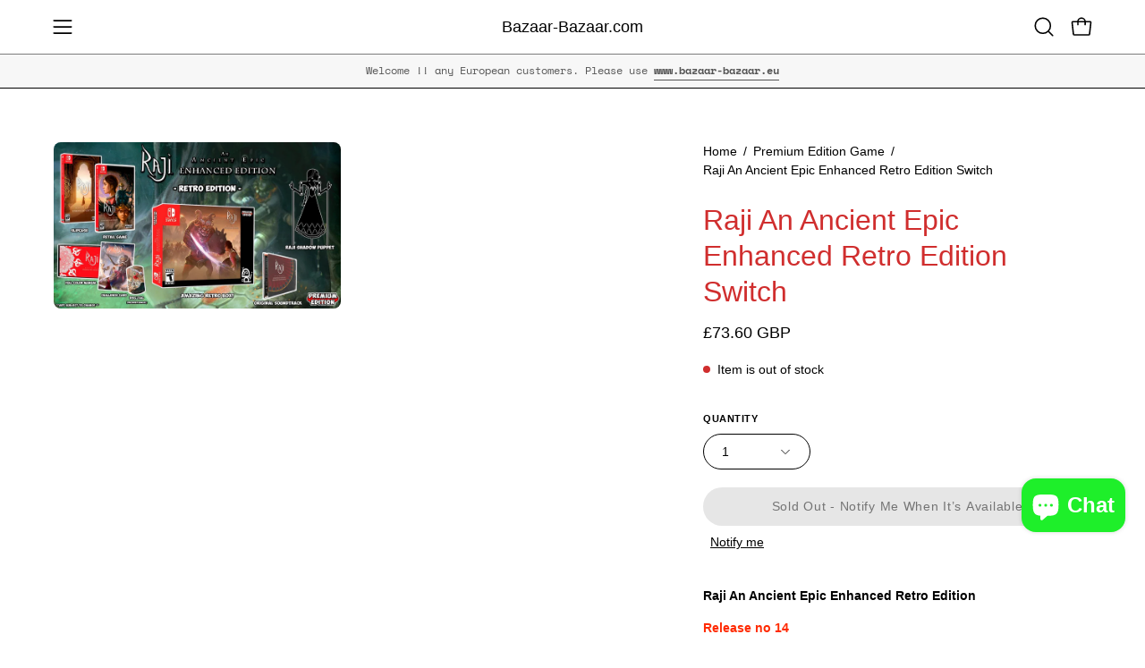

--- FILE ---
content_type: text/html; charset=utf-8
request_url: https://www.bazaar-bazaar.co.uk/products/raji-an-ancient-epic-enhanced-retro-edition-switch
body_size: 49767
content:
<!doctype html>
<html class="no-js no-touch page-loading" lang="en">
<head><meta charset="utf-8">
<meta http-equiv="X-UA-Compatible" content="IE=edge">
<meta name="viewport" content="width=device-width, height=device-height, initial-scale=1.0, minimum-scale=1.0">
<link rel="canonical" href="https://www.bazaar-bazaar.co.uk/products/raji-an-ancient-epic-enhanced-retro-edition-switch"><link rel="preload" as="image" href="//www.bazaar-bazaar.co.uk/cdn/shop/t/44/assets/loading.svg?v=91665432863842511931750489997"><style data-shopify>
  .no-js.page-loading .loading-overlay,
  html:not(.page-loading) .loading-overlay { opacity: 0; visibility: hidden; pointer-events: none; animation: fadeOut 1s ease; transition: visibility 0s linear 1s; }

  .loading-overlay { position: fixed; top: 0; left: 0; z-index: 99999; width: 100vw; height: 100vh; display: flex; align-items: center; justify-content: center; background: var(--overlay-bg, var(--COLOR-BLACK-WHITE)); }</style><style data-shopify>.loader__image__holder { position: absolute; top: 0; left: 0; width: 100%; height: 100%; font-size: 0; display: none; align-items: center; justify-content: center; animation: pulse-loading 2s infinite ease-in-out; }
    .loader__image__holder:has(.loader__image--fallback) { animation: none; }
    .loading-image .loader__image__holder { display: flex; }
    .loader__image { max-width: 150px; height: auto; object-fit: contain; }
    .loading-image .loader__image--fallback { width: 150px; height: 150px; max-width: 150px; mask: var(--loading-svg) center center/contain no-repeat; background: var(--overlay-bg-svg, var(--COLOR-WHITE-BLACK)); }</style><script>
    const loadingAppearance = "once";
    const loaded = sessionStorage.getItem('loaded');

    if (loadingAppearance === 'once') {
      if (loaded === null) {
        sessionStorage.setItem('loaded', true);
        document.documentElement.classList.add('loading-image');
      }
    } else {
      document.documentElement.classList.add('loading-image');
    }
  </script>
<title>Raji An Ancient Epic Enhanced Retro Edition Premium Edition Games Switch
  
  
   &ndash; Bazaar-Bazaar.com</title><meta name="description" content="An action-adventure game set in ancient India! A young girl named Raji has been chosen by the gods to stand against the demonic invasion of the human realm. Raji An Ancient Epic Enhanced, physical version for Nintendo Switch, is available to order here on Bazaar Bazaar">

<meta property="og:site_name" content="Bazaar-Bazaar.com">
<meta property="og:url" content="https://www.bazaar-bazaar.co.uk/products/raji-an-ancient-epic-enhanced-retro-edition-switch">
<meta property="og:title" content="Raji An Ancient Epic Enhanced Retro Edition Premium Edition Games Switch">
<meta property="og:type" content="product">
<meta property="og:description" content="An action-adventure game set in ancient India! A young girl named Raji has been chosen by the gods to stand against the demonic invasion of the human realm. Raji An Ancient Epic Enhanced, physical version for Nintendo Switch, is available to order here on Bazaar Bazaar"><meta property="og:image" content="http://www.bazaar-bazaar.co.uk/cdn/shop/products/nsw_6950dab2-4d51-4a83-a091-85188a85963d.jpg?v=1665160475">
  <meta property="og:image:secure_url" content="https://www.bazaar-bazaar.co.uk/cdn/shop/products/nsw_6950dab2-4d51-4a83-a091-85188a85963d.jpg?v=1665160475">
  <meta property="og:image:width" content="1144">
  <meta property="og:image:height" content="663"><meta property="og:price:amount" content="73.60">
  <meta property="og:price:currency" content="GBP"><meta name="twitter:card" content="summary_large_image">
<meta name="twitter:title" content="Raji An Ancient Epic Enhanced Retro Edition Premium Edition Games Switch">
<meta name="twitter:description" content="An action-adventure game set in ancient India! A young girl named Raji has been chosen by the gods to stand against the demonic invasion of the human realm. Raji An Ancient Epic Enhanced, physical version for Nintendo Switch, is available to order here on Bazaar Bazaar"><style data-shopify>
    
    @font-face {
  font-family: "Space Mono";
  font-weight: 400;
  font-style: normal;
  font-display: swap;
  src: url("//www.bazaar-bazaar.co.uk/cdn/fonts/space_mono/spacemono_n4.9ee60bbbb57a3b43dbcb22a7f53e18140cb3b40f.woff2") format("woff2"),
       url("//www.bazaar-bazaar.co.uk/cdn/fonts/space_mono/spacemono_n4.0c1ebe3659065af9a832b4a469bdd1fdc9521024.woff") format("woff");
}

    @font-face {
  font-family: Pacifico;
  font-weight: 400;
  font-style: normal;
  font-display: swap;
  src: url("//www.bazaar-bazaar.co.uk/cdn/fonts/pacifico/pacifico_n4.70d15be9aa2255257fe626d87fbc1ed38436b047.woff2") format("woff2"),
       url("//www.bazaar-bazaar.co.uk/cdn/fonts/pacifico/pacifico_n4.a3007cff6385e4e75c208a720cd121ff3558d293.woff") format("woff");
}


    
      
    

    

    
      
    

    

    
      
    

    
      
    

    
      
    

    
      @font-face {
  font-family: "Space Mono";
  font-weight: 700;
  font-style: normal;
  font-display: swap;
  src: url("//www.bazaar-bazaar.co.uk/cdn/fonts/space_mono/spacemono_n7.508dbd51f810465f80674aa16b57dbed9d939476.woff2") format("woff2"),
       url("//www.bazaar-bazaar.co.uk/cdn/fonts/space_mono/spacemono_n7.33dc758a163f8921951e545f3e66fea4986535cf.woff") format("woff");
}

    
:root {--COLOR-PRIMARY-OPPOSITE: #ffffff;
      --COLOR-PRIMARY-LIGHTEN-DARKEN-ALPHA-20: rgba(248, 60, 60, 0.2);
      --COLOR-PRIMARY-LIGHTEN-DARKEN-ALPHA-30: rgba(248, 60, 60, 0.3);

      --PRIMARY-BUTTONS-COLOR-BG: #f60b0b;
      --PRIMARY-BUTTONS-COLOR-TEXT: #ffffff;
      --PRIMARY-BUTTONS-COLOR-TEXT-ALPHA-10: rgba(255, 255, 255, 0.1);
      --PRIMARY-BUTTONS-COLOR-BORDER: #f60b0b;
      --PRIMARY-BUTTONS-COLOR-HOVER: rgba(255, 255, 255, 0.2);

      --PRIMARY-BUTTONS-COLOR-LIGHTEN-DARKEN: #f83c3c;

      --PRIMARY-BUTTONS-COLOR-ALPHA-05: rgba(246, 11, 11, 0.05);
      --PRIMARY-BUTTONS-COLOR-ALPHA-10: rgba(246, 11, 11, 0.1);
      --PRIMARY-BUTTONS-COLOR-ALPHA-50: rgba(246, 11, 11, 0.5);--COLOR-SECONDARY-OPPOSITE: #000000;
      --COLOR-SECONDARY-OPPOSITE-ALPHA-20: rgba(0, 0, 0, 0.2);
      --COLOR-SECONDARY-LIGHTEN-DARKEN-ALPHA-20: rgba(230, 230, 230, 0.2);
      --COLOR-SECONDARY-LIGHTEN-DARKEN-ALPHA-30: rgba(230, 230, 230, 0.3);

      --SECONDARY-BUTTONS-COLOR-BG: #ffffff;
      --SECONDARY-BUTTONS-COLOR-TEXT: #000000;
      --SECONDARY-BUTTONS-COLOR-TEXT-ALPHA-10: rgba(0, 0, 0, 0.1);
      --SECONDARY-BUTTONS-COLOR-BORDER: #ffffff;

      --SECONDARY-BUTTONS-COLOR-ALPHA-05: rgba(255, 255, 255, 0.05);
      --SECONDARY-BUTTONS-COLOR-ALPHA-10: rgba(255, 255, 255, 0.1);
      --SECONDARY-BUTTONS-COLOR-ALPHA-50: rgba(255, 255, 255, 0.5);--OUTLINE-BUTTONS-PRIMARY-BG: transparent;
      --OUTLINE-BUTTONS-PRIMARY-TEXT: #f60b0b;
      --OUTLINE-BUTTONS-PRIMARY-TEXT-ALPHA-10: rgba(246, 11, 11, 0.1);
      --OUTLINE-BUTTONS-PRIMARY-BORDER: #f60b0b;
      --OUTLINE-BUTTONS-PRIMARY-BG-HOVER: rgba(248, 60, 60, 0.2);

      --OUTLINE-BUTTONS-SECONDARY-BG: transparent;
      --OUTLINE-BUTTONS-SECONDARY-TEXT: #ffffff;
      --OUTLINE-BUTTONS-SECONDARY-TEXT-ALPHA-10: rgba(255, 255, 255, 0.1);
      --OUTLINE-BUTTONS-SECONDARY-BORDER: #ffffff;
      --OUTLINE-BUTTONS-SECONDARY-BG-HOVER: rgba(230, 230, 230, 0.2);

      --OUTLINE-BUTTONS-WHITE-BG: transparent;
      --OUTLINE-BUTTONS-WHITE-TEXT: #ffffff;
      --OUTLINE-BUTTONS-WHITE-TEXT-ALPHA-10: rgba(255, 255, 255, 0.1);
      --OUTLINE-BUTTONS-WHITE-BORDER: #ffffff;

      --OUTLINE-BUTTONS-BLACK-BG: transparent;
      --OUTLINE-BUTTONS-BLACK-TEXT: #000000;
      --OUTLINE-BUTTONS-BLACK-TEXT-ALPHA-10: rgba(0, 0, 0, 0.1);
      --OUTLINE-BUTTONS-BLACK-BORDER: #000000;--OUTLINE-SOLID-BUTTONS-PRIMARY-BG: #f60b0b;
      --OUTLINE-SOLID-BUTTONS-PRIMARY-TEXT: #ffffff;
      --OUTLINE-SOLID-BUTTONS-PRIMARY-TEXT-ALPHA-10: rgba(255, 255, 255, 0.1);
      --OUTLINE-SOLID-BUTTONS-PRIMARY-BORDER: #ffffff;
      --OUTLINE-SOLID-BUTTONS-PRIMARY-BG-HOVER: rgba(255, 255, 255, 0.2);

      --OUTLINE-SOLID-BUTTONS-SECONDARY-BG: #ffffff;
      --OUTLINE-SOLID-BUTTONS-SECONDARY-TEXT: #000000;
      --OUTLINE-SOLID-BUTTONS-SECONDARY-TEXT-ALPHA-10: rgba(0, 0, 0, 0.1);
      --OUTLINE-SOLID-BUTTONS-SECONDARY-BORDER: #000000;
      --OUTLINE-SOLID-BUTTONS-SECONDARY-BG-HOVER: rgba(0, 0, 0, 0.2);

      --OUTLINE-SOLID-BUTTONS-WHITE-BG: #ffffff;
      --OUTLINE-SOLID-BUTTONS-WHITE-TEXT: #000000;
      --OUTLINE-SOLID-BUTTONS-WHITE-TEXT-ALPHA-10: rgba(0, 0, 0, 0.1);
      --OUTLINE-SOLID-BUTTONS-WHITE-BORDER: #000000;

      --OUTLINE-SOLID-BUTTONS-BLACK-BG: #000000;
      --OUTLINE-SOLID-BUTTONS-BLACK-TEXT: #ffffff;
      --OUTLINE-SOLID-BUTTONS-BLACK-TEXT-ALPHA-10: rgba(255, 255, 255, 0.1);
      --OUTLINE-SOLID-BUTTONS-BLACK-BORDER: #ffffff;--COLOR-HEADING: #d02e2e;
      --COLOR-TEXT: #000000;
      --COLOR-TEXT-DARKEN: #000000;
      --COLOR-TEXT-LIGHTEN: #333333;
      --COLOR-TEXT-ALPHA-5: rgba(0, 0, 0, 0.05);
      --COLOR-TEXT-ALPHA-8: rgba(0, 0, 0, 0.08);
      --COLOR-TEXT-ALPHA-10: rgba(0, 0, 0, 0.1);
      --COLOR-TEXT-ALPHA-15: rgba(0, 0, 0, 0.15);
      --COLOR-TEXT-ALPHA-20: rgba(0, 0, 0, 0.2);
      --COLOR-TEXT-ALPHA-25: rgba(0, 0, 0, 0.25);
      --COLOR-TEXT-ALPHA-50: rgba(0, 0, 0, 0.5);
      --COLOR-TEXT-ALPHA-60: rgba(0, 0, 0, 0.6);
      --COLOR-TEXT-ALPHA-85: rgba(0, 0, 0, 0.85);

      --COLOR-BG: #ffffff;
      --COLOR-BG-ALPHA-25: rgba(255, 255, 255, 0.25);
      --COLOR-BG-ALPHA-35: rgba(255, 255, 255, 0.35);
      --COLOR-BG-ALPHA-60: rgba(255, 255, 255, 0.6);
      --COLOR-BG-ALPHA-65: rgba(255, 255, 255, 0.65);
      --COLOR-BG-ALPHA-85: rgba(255, 255, 255, 0.85);
      --COLOR-BG-DARKEN: #e6e6e6;
      --COLOR-BG-LIGHTEN-DARKEN: #e6e6e6;
      --COLOR-BG-LIGHTEN-DARKEN-SHIMMER-BG: #fafafa;
      --COLOR-BG-LIGHTEN-DARKEN-SHIMMER-EFFECT: #f5f5f5;
      --COLOR-BG-LIGHTEN-DARKEN-SHIMMER-ENHANCEMENT: #000000;
      --COLOR-BG-LIGHTEN-DARKEN-FOREGROUND: #f7f7f7;
      --COLOR-BG-LIGHTEN-DARKEN-HIGHLIGHT: #d9d9d9;
      --COLOR-BG-LIGHTEN-DARKEN-SEARCH-LOADER: #cccccc;
      --COLOR-BG-LIGHTEN-DARKEN-SEARCH-LOADER-LINE: #e6e6e6;
      --COLOR-BG-LIGHTEN-DARKEN-2: #cdcdcd;
      --COLOR-BG-LIGHTEN-DARKEN-3: #c0c0c0;
      --COLOR-BG-LIGHTEN-DARKEN-4: #b3b3b3;
      --COLOR-BG-LIGHTEN-DARKEN-5: #a6a6a6;
      --COLOR-BG-LIGHTEN-DARKEN-6: #9a9a9a;
      --COLOR-BG-LIGHTEN-DARKEN-CONTRAST: #b3b3b3;
      --COLOR-BG-LIGHTEN-DARKEN-CONTRAST-2: #a6a6a6;
      --COLOR-BG-LIGHTEN-DARKEN-CONTRAST-3: #999999;
      --COLOR-BG-LIGHTEN-DARKEN-CONTRAST-4: #8c8c8c;
      --COLOR-BG-LIGHTEN-DARKEN-CONTRAST-5: #808080;
      --COLOR-BG-LIGHTEN-DARKEN-CONTRAST-6: #737373;

      --COLOR-INPUT-BG: #ffffff;

      --COLOR-ACCENT: #fbcaff;
      --COLOR-ACCENT-TEXT: #000;
      --COLOR-ACCENT-MIX-ALPHA: rgba(126, 101, 128, 0.1);

      --COLOR-BORDER: #d3d3d3;
      --COLOR-BORDER-ALPHA-15: rgba(211, 211, 211, 0.15);
      --COLOR-BORDER-ALPHA-30: rgba(211, 211, 211, 0.3);
      --COLOR-BORDER-ALPHA-50: rgba(211, 211, 211, 0.5);
      --COLOR-BORDER-ALPHA-65: rgba(211, 211, 211, 0.65);
      --COLOR-BORDER-LIGHTEN-DARKEN: #868686;
      --COLOR-BORDER-HAIRLINE: #f7f7f7;

      --COLOR-SALE-BG: #ff6d6d;
      --COLOR-SALE-TEXT: #ffffff;
      --COLOR-CUSTOM-BG: #d02e2e;
      --COLOR-CUSTOM-TEXT: #ffffff;
      --COLOR-SOLD-BG: #d02e2e;
      --COLOR-SOLD-TEXT: #ffffff;
      --COLOR-SAVING-BG: #ff6d6d;
      --COLOR-SAVING-TEXT: #ffffff;

      --COLOR-WHITE-BLACK: #fff;
      --COLOR-BLACK-WHITE: #000;
      --COLOR-BLACK-WHITE-ALPHA-25: rgba(0, 0, 0, 0.25);
      --COLOR-BLACK-WHITE-ALPHA-34: rgba(0, 0, 0, 0.34);
      --COLOR-BG-OVERLAY: rgba(255, 255, 255, 0.5);--COLOR-DISABLED-GREY: rgba(0, 0, 0, 0.05);
      --COLOR-DISABLED-GREY-DARKEN: rgba(0, 0, 0, 0.45);
      --COLOR-ERROR: #D02E2E;
      --COLOR-ERROR-BG: #f3cbcb;
      --COLOR-SUCCESS: #56AD6A;
      --COLOR-SUCCESS-BG: #ECFEF0;
      --COLOR-WARN: #ECBD5E;
      --COLOR-TRANSPARENT: rgba(255, 255, 255, 0);

      --COLOR-WHITE: #ffffff;
      --COLOR-WHITE-DARKEN: #f2f2f2;
      --COLOR-WHITE-ALPHA-10: rgba(255, 255, 255, 0.1);
      --COLOR-WHITE-ALPHA-20: rgba(255, 255, 255, 0.2);
      --COLOR-WHITE-ALPHA-25: rgba(255, 255, 255, 0.25);
      --COLOR-WHITE-ALPHA-50: rgba(255, 255, 255, 0.5);
      --COLOR-WHITE-ALPHA-60: rgba(255, 255, 255, 0.6);
      --COLOR-BLACK: #000000;
      --COLOR-BLACK-LIGHTEN: #1a1a1a;
      --COLOR-BLACK-ALPHA-05: rgba(0, 0, 0, 0.05);
      --COLOR-BLACK-ALPHA-10: rgba(0, 0, 0, 0.1);
      --COLOR-BLACK-ALPHA-20: rgba(0, 0, 0, 0.2);
      --COLOR-BLACK-ALPHA-25: rgba(0, 0, 0, 0.25);
      --COLOR-BLACK-ALPHA-50: rgba(0, 0, 0, 0.5);
      --COLOR-BLACK-ALPHA-60: rgba(0, 0, 0, 0.6);--FONT-STACK-BODY: "system_ui", -apple-system, 'Segoe UI', Roboto, 'Helvetica Neue', 'Noto Sans', 'Liberation Sans', Arial, sans-serif, 'Apple Color Emoji', 'Segoe UI Emoji', 'Segoe UI Symbol', 'Noto Color Emoji';
      --FONT-STYLE-BODY: normal;
      --FONT-STYLE-BODY-ITALIC: italic;
      --FONT-ADJUST-BODY: 1.0;

      --FONT-WEIGHT-BODY: 400;
      --FONT-WEIGHT-BODY-LIGHT: 300;
      --FONT-WEIGHT-BODY-MEDIUM: 700;
      --FONT-WEIGHT-BODY-BOLD: 700;

      --FONT-STACK-HEADING: "system_ui", -apple-system, 'Segoe UI', Roboto, 'Helvetica Neue', 'Noto Sans', 'Liberation Sans', Arial, sans-serif, 'Apple Color Emoji', 'Segoe UI Emoji', 'Segoe UI Symbol', 'Noto Color Emoji';
      --FONT-STYLE-HEADING: normal;
      --FONT-STYLE-HEADING-ITALIC: italic;
      --FONT-ADJUST-HEADING: 1.0;

      --FONT-WEIGHT-HEADING: 400;
      --FONT-WEIGHT-HEADING-LIGHT: 300;
      --FONT-WEIGHT-HEADING-MEDIUM: 700;
      --FONT-WEIGHT-HEADING-BOLD: 700;

      --FONT-STACK-NAV: "system_ui", -apple-system, 'Segoe UI', Roboto, 'Helvetica Neue', 'Noto Sans', 'Liberation Sans', Arial, sans-serif, 'Apple Color Emoji', 'Segoe UI Emoji', 'Segoe UI Symbol', 'Noto Color Emoji';
      --FONT-STYLE-NAV: normal;
      --FONT-STYLE-NAV-ITALIC: italic;
      --FONT-ADJUST-NAV: 1.0;
      --FONT-ADJUST-NAV-TOP-LEVEL: 0.7;

      --FONT-WEIGHT-NAV: 400;
      --FONT-WEIGHT-NAV-LIGHT: 300;
      --FONT-WEIGHT-NAV-MEDIUM: 700;
      --FONT-WEIGHT-NAV-BOLD: 700;

      --FONT-ADJUST-PRODUCT-GRID: 0.9;
      --FONT-ADJUST-PRODUCT-GRID-HEADING: 0.9;

      --FONT-ADJUST-BADGES: 1.0;

      --FONT-STACK-BUTTON: "system_ui", -apple-system, 'Segoe UI', Roboto, 'Helvetica Neue', 'Noto Sans', 'Liberation Sans', Arial, sans-serif, 'Apple Color Emoji', 'Segoe UI Emoji', 'Segoe UI Symbol', 'Noto Color Emoji';
      --FONT-STYLE-BUTTON: normal;
      --FONT-STYLE-BUTTON-ITALIC: italic;
      --FONT-ADJUST-SMALL-BUTTON: 0.9;
      --FONT-ADJUST-MEDIUM-BUTTON: 0.9;
      --FONT-ADJUST-LARGE-BUTTON: 0.9;

      --FONT-WEIGHT-BUTTON: 400;
      --FONT-WEIGHT-BUTTON-MEDIUM: 700;
      --FONT-WEIGHT-BUTTON-BOLD: 700;

      --FONT-STACK-SUBHEADING: "Space Mono", monospace;
      --FONT-STYLE-SUBHEADING: normal;
      --FONT-ADJUST-SUBHEADING: 1.0;

      --FONT-WEIGHT-SUBHEADING: 400;
      --FONT-WEIGHT-SUBHEADING-BOLD: 700;

      --FONT-STACK-LABEL: "system_ui", -apple-system, 'Segoe UI', Roboto, 'Helvetica Neue', 'Noto Sans', 'Liberation Sans', Arial, sans-serif, 'Apple Color Emoji', 'Segoe UI Emoji', 'Segoe UI Symbol', 'Noto Color Emoji';
      --FONT-STYLE-LABEL: normal;
      --FONT-ADJUST-LABEL: 0.65;

      --FONT-STACK-HIGHLIGHT: Pacifico, cursive;
      --FONT-STYLE-HIGHLIGHT: normal;
      --FONT-WEIGHT-HIGHLIGHT: 400;

      --FONT-WEIGHT-LABEL: 700;

      --LETTER-SPACING-NAV: 0.0em;
      --LETTER-SPACING-HEADING: 0.0em;
      --LETTER-SPACING-SUBHEADING: 0.2em;
      --LETTER-SPACING-BUTTON: 0.05em;
      --LETTER-SPACING-LABEL: 0.05em;

      --BUTTON-TEXT-CAPS: none;
      --HEADING-TEXT-CAPS: none;
      --SUBHEADING-TEXT-CAPS: uppercase;
      --LABEL-TEXT-CAPS: uppercase;--FONT-SIZE-INPUT: 1.0rem;--RADIUS: 30px;
      --RADIUS-SMALL: 22px;
      --RADIUS-TINY: 14px;
      --RADIUS-CHECKBOX: 4px;
      --RADIUS-TEXTAREA: 8px;--RADIUS-BADGE: 4px;--PRODUCT-MEDIA-PADDING-TOP: 130.0%;--BORDER-WIDTH: 1px;--STROKE-WIDTH: 12px;--SITE-WIDTH: 1440px;
      --SITE-WIDTH-NARROW: 840px;

      
      --SMALL-BUTTON-WIDTH: 50px;
      --MEDIUM-BUTTON-WIDTH: 150px;
      --LARGE-BUTTON-WIDTH: 200px;
      --SMALL-BUTTON-HEIGHT: 20px;
      --MEDIUM-BUTTON-HEIGHT: 20px;
      --LARGE-BUTTON-HEIGHT: 20px;--COLOR-UPSELLS-BG: #F1EFE8;
      --COLOR-UPSELLS-TEXT: #0B0B0B;
      --COLOR-UPSELLS-TEXT-LIGHTEN: #3e3e3e;
      --COLOR-UPSELLS-DISABLED-GREY-DARKEN: rgba(11, 11, 11, 0.45);
      --UPSELLS-HEIGHT: 130px;
      --UPSELLS-IMAGE-WIDTH: 30%;--ICON-ARROW-RIGHT: url( "//www.bazaar-bazaar.co.uk/cdn/shop/t/44/assets/icon-chevron-right.svg?v=115618353204357621731750489997" );--loading-svg: url( "//www.bazaar-bazaar.co.uk/cdn/shop/t/44/assets/loading.svg?v=91665432863842511931750489997" );
      --icon-check: url( "//www.bazaar-bazaar.co.uk/cdn/shop/t/44/assets/icon-check.svg?v=175316081881880408121750489997" );
      --icon-check-swatch: url( "//www.bazaar-bazaar.co.uk/cdn/shop/t/44/assets/icon-check-swatch.svg?v=131897745589030387781750489997" );
      --icon-zoom-in: url( "//www.bazaar-bazaar.co.uk/cdn/shop/t/44/assets/icon-zoom-in.svg?v=157433013461716915331750489997" );
      --icon-zoom-out: url( "//www.bazaar-bazaar.co.uk/cdn/shop/t/44/assets/icon-zoom-out.svg?v=164909107869959372931750489997" );--collection-sticky-bar-height: 0px;
      --collection-image-padding-top: 60%;

      --drawer-width: 400px;
      --drawer-transition: transform 0.4s cubic-bezier(0.46, 0.01, 0.32, 1);--gutter: 60px;
      --gutter-mobile: 20px;
      --grid-gutter: 20px;
      --grid-gutter-mobile: 35px;--inner: 20px;
      --inner-tablet: 18px;
      --inner-mobile: 16px;--grid: repeat(4, minmax(0, 1fr));
      --grid-tablet: repeat(3, minmax(0, 1fr));
      --grid-mobile: repeat(2, minmax(0, 1fr));
      --megamenu-grid: repeat(4, minmax(0, 1fr));
      --grid-row: 1 / span 4;--scrollbar-width: 0px;--overlay: #000;
      --overlay-opacity: 1;--swatch-width: 38px;
      --swatch-height: 26px;
      --swatch-size: 32px;
      --swatch-size-mobile: 30px;

      
      --move-offset: 20px;

      
      --autoplay-speed: 2200ms;
    }

    
</style><link href="//www.bazaar-bazaar.co.uk/cdn/shop/t/44/assets/theme.css?v=103899792911566307181750489998" rel="stylesheet" type="text/css" media="all" /><script
  type="text/javascript"
>
    if (window.MSInputMethodContext && document.documentMode) {
      var scripts = document.getElementsByTagName('script')[0];
      var polyfill = document.createElement("script");
      polyfill.defer = true;
      polyfill.src = "//www.bazaar-bazaar.co.uk/cdn/shop/t/44/assets/ie11.js?v=164037955086922138091750489997";

      scripts.parentNode.insertBefore(polyfill, scripts);

      document.documentElement.classList.add('ie11');
    } else {
      document.documentElement.className = document.documentElement.className.replace('no-js', 'js');
    }

    let root = '/';
    if (root[root.length - 1] !== '/') {
      root = `${root}/`;
    }

    window.theme = {
      routes: {
        root: root,
        cart_url: "\/cart",
        cart_add_url: "\/cart\/add",
        cart_change_url: "\/cart\/change",
        shop_url: "https:\/\/www.bazaar-bazaar.com",
        searchUrl: '/search',
        predictiveSearchUrl: '/search/suggest',
        product_recommendations_url: "\/recommendations\/products"
      },
      assets: {
        photoswipe: '//www.bazaar-bazaar.co.uk/cdn/shop/t/44/assets/photoswipe.js?v=162613001030112971491750489997',
        smoothscroll: '//www.bazaar-bazaar.co.uk/cdn/shop/t/44/assets/smoothscroll.js?v=37906625415260927261750489998',
        no_image: "//www.bazaar-bazaar.co.uk/cdn/shopifycloud/storefront/assets/no-image-2048-a2addb12_1024x.gif",
        swatches: '//www.bazaar-bazaar.co.uk/cdn/shop/t/44/assets/swatches.json?v=108341084980828767351750489998',
        base: "//www.bazaar-bazaar.co.uk/cdn/shop/t/44/assets/"
      },
      strings: {
        add_to_cart: "Add to Cart",
        cart_acceptance_error: "You must accept our terms and conditions.",
        cart_empty: "Your cart is currently empty.",
        cart_price: "Price",
        cart_quantity: "Quantity",
        cart_items_one: "{{ count }} item",
        cart_items_many: "{{ count }} items",
        cart_title: "Cart",
        cart_total: "Total",
        continue_shopping: "Continue Shopping",
        free: "Free",
        limit_error: "Sorry, looks like we don\u0026#39;t have enough of this product.",
        preorder: "Pre-Order",
        remove: "Remove",
        sale_badge_text: "Sale",
        saving_badge: "Save {{ discount }}",
        saving_up_to_badge: "Save up to {{ discount }}",
        sold_out: "Sold Out",
        subscription: "Subscription",
        unavailable: "Unavailable",
        unit_price_label: "Unit price",
        unit_price_separator: "per",
        zero_qty_error: "Quantity must be greater than 0.",
        delete_confirm: "Are you sure you wish to delete this address?",
        newsletter_product_availability: "Notify Me When It’s Available"
      },
      icons: {
        close: '<svg aria-hidden="true" focusable="false" role="presentation" class="icon icon-close" viewBox="0 0 192 192"><path d="M150 42 42 150M150 150 42 42" stroke="currentColor" stroke-linecap="round" stroke-linejoin="round"/></svg>'
      },
      settings: {
        animationsEnabled: true,
        cartType: "drawer",
        enableAcceptTerms: true,
        enableInfinityScroll: true,
        enablePaymentButton: false,
        gridImageSize: "contain",
        gridImageAspectRatio: 1.3,
        mobileMenuBehaviour: "link",
        productGridHover: "image",
        savingBadgeType: "percentage",
        showSaleBadge: true,
        showSoldBadge: true,
        showSavingBadge: true,
        quickBuy: "quick_buy",
        suggestArticles: false,
        suggestCollections: true,
        suggestProducts: true,
        suggestPages: false,
        suggestionsResultsLimit: 10,
        currency_code_enable: true,
        hideInventoryCount: true,
        colorSwatchesType: "theme",
        atcButtonShowPrice: false,
        buynowButtonColor: "btn--white",
        buynowButtonStyle: "btn--solid-border",
        buynowButtonSize: "btn--medium",
        mobileMenuType: "new",
      },
      sizes: {
        mobile: 480,
        small: 768,
        large: 1024,
        widescreen: 1440
      },
      moneyFormat: "\u0026pound;{{amount}}",
      moneyWithCurrencyFormat: "\u0026pound;{{amount}} GBP",
      subtotal: 0,
      current_iso_code: "GBP",
      info: {
        name: 'Palo Alto'
      },
      version: '7.0.0'
    };
    window.PaloAlto = window.PaloAlto || {};
    window.slate = window.slate || {};
    window.isHeaderTransparent = false;
    window.stickyHeaderHeight = 60;
    window.lastWindowWidth = window.innerWidth || document.documentElement.clientWidth;
</script><script src="//www.bazaar-bazaar.co.uk/cdn/shop/t/44/assets/vendor.js?v=42276325216716451771750489998" defer="defer"></script>
<script src="//www.bazaar-bazaar.co.uk/cdn/shop/t/44/assets/theme.js?v=8997254070375761731750489998" defer="defer"></script><script>window.performance && window.performance.mark && window.performance.mark('shopify.content_for_header.start');</script><meta name="google-site-verification" content="oCwrApHrAhLIhEGyFz3qFQmKEZWcNUSYGEX0IKo1Clc">
<meta id="shopify-digital-wallet" name="shopify-digital-wallet" content="/7255367/digital_wallets/dialog">
<meta name="shopify-checkout-api-token" content="0d90a9680278f09ec06feff7d867f3ea">
<meta id="in-context-paypal-metadata" data-shop-id="7255367" data-venmo-supported="false" data-environment="production" data-locale="en_US" data-paypal-v4="true" data-currency="GBP">
<link rel="alternate" hreflang="x-default" href="https://www.bazaar-bazaar.com/products/raji-an-ancient-epic-enhanced-retro-edition-switch">
<link rel="alternate" hreflang="en" href="https://www.bazaar-bazaar.com/products/raji-an-ancient-epic-enhanced-retro-edition-switch">
<link rel="alternate" hreflang="en-CA" href="https://www.bazaar-bazaar.com/en-ca/products/raji-an-ancient-epic-enhanced-retro-edition-switch">
<link rel="alternate" hreflang="en-SE" href="https://www.bazaar-bazaar.co.uk/products/raji-an-ancient-epic-enhanced-retro-edition-switch">
<link rel="alternate" hreflang="en-ES" href="https://www.bazaar-bazaar.co.uk/products/raji-an-ancient-epic-enhanced-retro-edition-switch">
<link rel="alternate" hreflang="en-SI" href="https://www.bazaar-bazaar.co.uk/products/raji-an-ancient-epic-enhanced-retro-edition-switch">
<link rel="alternate" hreflang="en-SK" href="https://www.bazaar-bazaar.co.uk/products/raji-an-ancient-epic-enhanced-retro-edition-switch">
<link rel="alternate" hreflang="en-RO" href="https://www.bazaar-bazaar.co.uk/products/raji-an-ancient-epic-enhanced-retro-edition-switch">
<link rel="alternate" hreflang="en-PT" href="https://www.bazaar-bazaar.co.uk/products/raji-an-ancient-epic-enhanced-retro-edition-switch">
<link rel="alternate" hreflang="en-PL" href="https://www.bazaar-bazaar.co.uk/products/raji-an-ancient-epic-enhanced-retro-edition-switch">
<link rel="alternate" hreflang="en-NL" href="https://www.bazaar-bazaar.co.uk/products/raji-an-ancient-epic-enhanced-retro-edition-switch">
<link rel="alternate" hreflang="en-MT" href="https://www.bazaar-bazaar.co.uk/products/raji-an-ancient-epic-enhanced-retro-edition-switch">
<link rel="alternate" hreflang="en-LU" href="https://www.bazaar-bazaar.co.uk/products/raji-an-ancient-epic-enhanced-retro-edition-switch">
<link rel="alternate" hreflang="en-LT" href="https://www.bazaar-bazaar.co.uk/products/raji-an-ancient-epic-enhanced-retro-edition-switch">
<link rel="alternate" hreflang="en-LV" href="https://www.bazaar-bazaar.co.uk/products/raji-an-ancient-epic-enhanced-retro-edition-switch">
<link rel="alternate" hreflang="en-IT" href="https://www.bazaar-bazaar.co.uk/products/raji-an-ancient-epic-enhanced-retro-edition-switch">
<link rel="alternate" hreflang="en-IE" href="https://www.bazaar-bazaar.co.uk/products/raji-an-ancient-epic-enhanced-retro-edition-switch">
<link rel="alternate" hreflang="en-HU" href="https://www.bazaar-bazaar.co.uk/products/raji-an-ancient-epic-enhanced-retro-edition-switch">
<link rel="alternate" hreflang="en-GR" href="https://www.bazaar-bazaar.co.uk/products/raji-an-ancient-epic-enhanced-retro-edition-switch">
<link rel="alternate" hreflang="en-DE" href="https://www.bazaar-bazaar.co.uk/products/raji-an-ancient-epic-enhanced-retro-edition-switch">
<link rel="alternate" hreflang="en-FR" href="https://www.bazaar-bazaar.co.uk/products/raji-an-ancient-epic-enhanced-retro-edition-switch">
<link rel="alternate" hreflang="en-FI" href="https://www.bazaar-bazaar.co.uk/products/raji-an-ancient-epic-enhanced-retro-edition-switch">
<link rel="alternate" hreflang="en-DK" href="https://www.bazaar-bazaar.co.uk/products/raji-an-ancient-epic-enhanced-retro-edition-switch">
<link rel="alternate" hreflang="en-CZ" href="https://www.bazaar-bazaar.co.uk/products/raji-an-ancient-epic-enhanced-retro-edition-switch">
<link rel="alternate" hreflang="en-CY" href="https://www.bazaar-bazaar.co.uk/products/raji-an-ancient-epic-enhanced-retro-edition-switch">
<link rel="alternate" hreflang="en-HR" href="https://www.bazaar-bazaar.co.uk/products/raji-an-ancient-epic-enhanced-retro-edition-switch">
<link rel="alternate" hreflang="en-BG" href="https://www.bazaar-bazaar.co.uk/products/raji-an-ancient-epic-enhanced-retro-edition-switch">
<link rel="alternate" hreflang="en-BE" href="https://www.bazaar-bazaar.co.uk/products/raji-an-ancient-epic-enhanced-retro-edition-switch">
<link rel="alternate" hreflang="en-AT" href="https://www.bazaar-bazaar.co.uk/products/raji-an-ancient-epic-enhanced-retro-edition-switch">
<link rel="alternate" hreflang="en-US" href="https://www.bazaar-bazaar.com/en-us/products/raji-an-ancient-epic-enhanced-retro-edition-switch">
<link rel="alternate" type="application/json+oembed" href="https://www.bazaar-bazaar.co.uk/products/raji-an-ancient-epic-enhanced-retro-edition-switch.oembed">
<script async="async" src="/checkouts/internal/preloads.js?locale=en-ES"></script>
<link rel="preconnect" href="https://shop.app" crossorigin="anonymous">
<script async="async" src="https://shop.app/checkouts/internal/preloads.js?locale=en-ES&shop_id=7255367" crossorigin="anonymous"></script>
<script id="apple-pay-shop-capabilities" type="application/json">{"shopId":7255367,"countryCode":"GB","currencyCode":"GBP","merchantCapabilities":["supports3DS"],"merchantId":"gid:\/\/shopify\/Shop\/7255367","merchantName":"Bazaar-Bazaar.com","requiredBillingContactFields":["postalAddress","email"],"requiredShippingContactFields":["postalAddress","email"],"shippingType":"shipping","supportedNetworks":["visa","maestro","masterCard","amex","discover","elo"],"total":{"type":"pending","label":"Bazaar-Bazaar.com","amount":"1.00"},"shopifyPaymentsEnabled":true,"supportsSubscriptions":true}</script>
<script id="shopify-features" type="application/json">{"accessToken":"0d90a9680278f09ec06feff7d867f3ea","betas":["rich-media-storefront-analytics"],"domain":"www.bazaar-bazaar.co.uk","predictiveSearch":true,"shopId":7255367,"locale":"en"}</script>
<script>var Shopify = Shopify || {};
Shopify.shop = "grand-bazaar-2.myshopify.com";
Shopify.locale = "en";
Shopify.currency = {"active":"GBP","rate":"1.0"};
Shopify.country = "ES";
Shopify.theme = {"name":"Updated copy of Updated copy of Updated copy of...","id":179440943490,"schema_name":"Palo Alto","schema_version":"7.0.0","theme_store_id":777,"role":"main"};
Shopify.theme.handle = "null";
Shopify.theme.style = {"id":null,"handle":null};
Shopify.cdnHost = "www.bazaar-bazaar.co.uk/cdn";
Shopify.routes = Shopify.routes || {};
Shopify.routes.root = "/";</script>
<script type="module">!function(o){(o.Shopify=o.Shopify||{}).modules=!0}(window);</script>
<script>!function(o){function n(){var o=[];function n(){o.push(Array.prototype.slice.apply(arguments))}return n.q=o,n}var t=o.Shopify=o.Shopify||{};t.loadFeatures=n(),t.autoloadFeatures=n()}(window);</script>
<script>
  window.ShopifyPay = window.ShopifyPay || {};
  window.ShopifyPay.apiHost = "shop.app\/pay";
  window.ShopifyPay.redirectState = null;
</script>
<script id="shop-js-analytics" type="application/json">{"pageType":"product"}</script>
<script defer="defer" async type="module" src="//www.bazaar-bazaar.co.uk/cdn/shopifycloud/shop-js/modules/v2/client.init-shop-cart-sync_C5BV16lS.en.esm.js"></script>
<script defer="defer" async type="module" src="//www.bazaar-bazaar.co.uk/cdn/shopifycloud/shop-js/modules/v2/chunk.common_CygWptCX.esm.js"></script>
<script type="module">
  await import("//www.bazaar-bazaar.co.uk/cdn/shopifycloud/shop-js/modules/v2/client.init-shop-cart-sync_C5BV16lS.en.esm.js");
await import("//www.bazaar-bazaar.co.uk/cdn/shopifycloud/shop-js/modules/v2/chunk.common_CygWptCX.esm.js");

  window.Shopify.SignInWithShop?.initShopCartSync?.({"fedCMEnabled":true,"windoidEnabled":true});

</script>
<script>
  window.Shopify = window.Shopify || {};
  if (!window.Shopify.featureAssets) window.Shopify.featureAssets = {};
  window.Shopify.featureAssets['shop-js'] = {"shop-cart-sync":["modules/v2/client.shop-cart-sync_ZFArdW7E.en.esm.js","modules/v2/chunk.common_CygWptCX.esm.js"],"init-fed-cm":["modules/v2/client.init-fed-cm_CmiC4vf6.en.esm.js","modules/v2/chunk.common_CygWptCX.esm.js"],"shop-button":["modules/v2/client.shop-button_tlx5R9nI.en.esm.js","modules/v2/chunk.common_CygWptCX.esm.js"],"shop-cash-offers":["modules/v2/client.shop-cash-offers_DOA2yAJr.en.esm.js","modules/v2/chunk.common_CygWptCX.esm.js","modules/v2/chunk.modal_D71HUcav.esm.js"],"init-windoid":["modules/v2/client.init-windoid_sURxWdc1.en.esm.js","modules/v2/chunk.common_CygWptCX.esm.js"],"shop-toast-manager":["modules/v2/client.shop-toast-manager_ClPi3nE9.en.esm.js","modules/v2/chunk.common_CygWptCX.esm.js"],"init-shop-email-lookup-coordinator":["modules/v2/client.init-shop-email-lookup-coordinator_B8hsDcYM.en.esm.js","modules/v2/chunk.common_CygWptCX.esm.js"],"init-shop-cart-sync":["modules/v2/client.init-shop-cart-sync_C5BV16lS.en.esm.js","modules/v2/chunk.common_CygWptCX.esm.js"],"avatar":["modules/v2/client.avatar_BTnouDA3.en.esm.js"],"pay-button":["modules/v2/client.pay-button_FdsNuTd3.en.esm.js","modules/v2/chunk.common_CygWptCX.esm.js"],"init-customer-accounts":["modules/v2/client.init-customer-accounts_DxDtT_ad.en.esm.js","modules/v2/client.shop-login-button_C5VAVYt1.en.esm.js","modules/v2/chunk.common_CygWptCX.esm.js","modules/v2/chunk.modal_D71HUcav.esm.js"],"init-shop-for-new-customer-accounts":["modules/v2/client.init-shop-for-new-customer-accounts_ChsxoAhi.en.esm.js","modules/v2/client.shop-login-button_C5VAVYt1.en.esm.js","modules/v2/chunk.common_CygWptCX.esm.js","modules/v2/chunk.modal_D71HUcav.esm.js"],"shop-login-button":["modules/v2/client.shop-login-button_C5VAVYt1.en.esm.js","modules/v2/chunk.common_CygWptCX.esm.js","modules/v2/chunk.modal_D71HUcav.esm.js"],"init-customer-accounts-sign-up":["modules/v2/client.init-customer-accounts-sign-up_CPSyQ0Tj.en.esm.js","modules/v2/client.shop-login-button_C5VAVYt1.en.esm.js","modules/v2/chunk.common_CygWptCX.esm.js","modules/v2/chunk.modal_D71HUcav.esm.js"],"shop-follow-button":["modules/v2/client.shop-follow-button_Cva4Ekp9.en.esm.js","modules/v2/chunk.common_CygWptCX.esm.js","modules/v2/chunk.modal_D71HUcav.esm.js"],"checkout-modal":["modules/v2/client.checkout-modal_BPM8l0SH.en.esm.js","modules/v2/chunk.common_CygWptCX.esm.js","modules/v2/chunk.modal_D71HUcav.esm.js"],"lead-capture":["modules/v2/client.lead-capture_Bi8yE_yS.en.esm.js","modules/v2/chunk.common_CygWptCX.esm.js","modules/v2/chunk.modal_D71HUcav.esm.js"],"shop-login":["modules/v2/client.shop-login_D6lNrXab.en.esm.js","modules/v2/chunk.common_CygWptCX.esm.js","modules/v2/chunk.modal_D71HUcav.esm.js"],"payment-terms":["modules/v2/client.payment-terms_CZxnsJam.en.esm.js","modules/v2/chunk.common_CygWptCX.esm.js","modules/v2/chunk.modal_D71HUcav.esm.js"]};
</script>
<script>(function() {
  var isLoaded = false;
  function asyncLoad() {
    if (isLoaded) return;
    isLoaded = true;
    var urls = ["https:\/\/ecommplugins-scripts.trustpilot.com\/v2.1\/js\/header.min.js?settings=eyJrZXkiOiJmdG42OVBsdEF6a3Z3V0xUIiwicyI6Im5vbmUifQ==\u0026shop=grand-bazaar-2.myshopify.com","https:\/\/ecommplugins-trustboxsettings.trustpilot.com\/grand-bazaar-2.myshopify.com.js?settings=1724155499267\u0026shop=grand-bazaar-2.myshopify.com","https:\/\/widget.trustpilot.com\/bootstrap\/v5\/tp.widget.sync.bootstrap.min.js?shop=grand-bazaar-2.myshopify.com","https:\/\/widget.trustpilot.com\/bootstrap\/v5\/tp.widget.sync.bootstrap.min.js?shop=grand-bazaar-2.myshopify.com"];
    for (var i = 0; i < urls.length; i++) {
      var s = document.createElement('script');
      s.type = 'text/javascript';
      s.async = true;
      s.src = urls[i];
      var x = document.getElementsByTagName('script')[0];
      x.parentNode.insertBefore(s, x);
    }
  };
  if(window.attachEvent) {
    window.attachEvent('onload', asyncLoad);
  } else {
    window.addEventListener('load', asyncLoad, false);
  }
})();</script>
<script id="__st">var __st={"a":7255367,"offset":0,"reqid":"09df62eb-38b7-494d-b31b-20c7e0ab4b39-1768632608","pageurl":"www.bazaar-bazaar.co.uk\/products\/raji-an-ancient-epic-enhanced-retro-edition-switch","u":"b2d334d0b0b9","p":"product","rtyp":"product","rid":7590191300776};</script>
<script>window.ShopifyPaypalV4VisibilityTracking = true;</script>
<script id="captcha-bootstrap">!function(){'use strict';const t='contact',e='account',n='new_comment',o=[[t,t],['blogs',n],['comments',n],[t,'customer']],c=[[e,'customer_login'],[e,'guest_login'],[e,'recover_customer_password'],[e,'create_customer']],r=t=>t.map((([t,e])=>`form[action*='/${t}']:not([data-nocaptcha='true']) input[name='form_type'][value='${e}']`)).join(','),a=t=>()=>t?[...document.querySelectorAll(t)].map((t=>t.form)):[];function s(){const t=[...o],e=r(t);return a(e)}const i='password',u='form_key',d=['recaptcha-v3-token','g-recaptcha-response','h-captcha-response',i],f=()=>{try{return window.sessionStorage}catch{return}},m='__shopify_v',_=t=>t.elements[u];function p(t,e,n=!1){try{const o=window.sessionStorage,c=JSON.parse(o.getItem(e)),{data:r}=function(t){const{data:e,action:n}=t;return t[m]||n?{data:e,action:n}:{data:t,action:n}}(c);for(const[e,n]of Object.entries(r))t.elements[e]&&(t.elements[e].value=n);n&&o.removeItem(e)}catch(o){console.error('form repopulation failed',{error:o})}}const l='form_type',E='cptcha';function T(t){t.dataset[E]=!0}const w=window,h=w.document,L='Shopify',v='ce_forms',y='captcha';let A=!1;((t,e)=>{const n=(g='f06e6c50-85a8-45c8-87d0-21a2b65856fe',I='https://cdn.shopify.com/shopifycloud/storefront-forms-hcaptcha/ce_storefront_forms_captcha_hcaptcha.v1.5.2.iife.js',D={infoText:'Protected by hCaptcha',privacyText:'Privacy',termsText:'Terms'},(t,e,n)=>{const o=w[L][v],c=o.bindForm;if(c)return c(t,g,e,D).then(n);var r;o.q.push([[t,g,e,D],n]),r=I,A||(h.body.append(Object.assign(h.createElement('script'),{id:'captcha-provider',async:!0,src:r})),A=!0)});var g,I,D;w[L]=w[L]||{},w[L][v]=w[L][v]||{},w[L][v].q=[],w[L][y]=w[L][y]||{},w[L][y].protect=function(t,e){n(t,void 0,e),T(t)},Object.freeze(w[L][y]),function(t,e,n,w,h,L){const[v,y,A,g]=function(t,e,n){const i=e?o:[],u=t?c:[],d=[...i,...u],f=r(d),m=r(i),_=r(d.filter((([t,e])=>n.includes(e))));return[a(f),a(m),a(_),s()]}(w,h,L),I=t=>{const e=t.target;return e instanceof HTMLFormElement?e:e&&e.form},D=t=>v().includes(t);t.addEventListener('submit',(t=>{const e=I(t);if(!e)return;const n=D(e)&&!e.dataset.hcaptchaBound&&!e.dataset.recaptchaBound,o=_(e),c=g().includes(e)&&(!o||!o.value);(n||c)&&t.preventDefault(),c&&!n&&(function(t){try{if(!f())return;!function(t){const e=f();if(!e)return;const n=_(t);if(!n)return;const o=n.value;o&&e.removeItem(o)}(t);const e=Array.from(Array(32),(()=>Math.random().toString(36)[2])).join('');!function(t,e){_(t)||t.append(Object.assign(document.createElement('input'),{type:'hidden',name:u})),t.elements[u].value=e}(t,e),function(t,e){const n=f();if(!n)return;const o=[...t.querySelectorAll(`input[type='${i}']`)].map((({name:t})=>t)),c=[...d,...o],r={};for(const[a,s]of new FormData(t).entries())c.includes(a)||(r[a]=s);n.setItem(e,JSON.stringify({[m]:1,action:t.action,data:r}))}(t,e)}catch(e){console.error('failed to persist form',e)}}(e),e.submit())}));const S=(t,e)=>{t&&!t.dataset[E]&&(n(t,e.some((e=>e===t))),T(t))};for(const o of['focusin','change'])t.addEventListener(o,(t=>{const e=I(t);D(e)&&S(e,y())}));const B=e.get('form_key'),M=e.get(l),P=B&&M;t.addEventListener('DOMContentLoaded',(()=>{const t=y();if(P)for(const e of t)e.elements[l].value===M&&p(e,B);[...new Set([...A(),...v().filter((t=>'true'===t.dataset.shopifyCaptcha))])].forEach((e=>S(e,t)))}))}(h,new URLSearchParams(w.location.search),n,t,e,['guest_login'])})(!0,!0)}();</script>
<script integrity="sha256-4kQ18oKyAcykRKYeNunJcIwy7WH5gtpwJnB7kiuLZ1E=" data-source-attribution="shopify.loadfeatures" defer="defer" src="//www.bazaar-bazaar.co.uk/cdn/shopifycloud/storefront/assets/storefront/load_feature-a0a9edcb.js" crossorigin="anonymous"></script>
<script crossorigin="anonymous" defer="defer" src="//www.bazaar-bazaar.co.uk/cdn/shopifycloud/storefront/assets/shopify_pay/storefront-65b4c6d7.js?v=20250812"></script>
<script data-source-attribution="shopify.dynamic_checkout.dynamic.init">var Shopify=Shopify||{};Shopify.PaymentButton=Shopify.PaymentButton||{isStorefrontPortableWallets:!0,init:function(){window.Shopify.PaymentButton.init=function(){};var t=document.createElement("script");t.src="https://www.bazaar-bazaar.co.uk/cdn/shopifycloud/portable-wallets/latest/portable-wallets.en.js",t.type="module",document.head.appendChild(t)}};
</script>
<script data-source-attribution="shopify.dynamic_checkout.buyer_consent">
  function portableWalletsHideBuyerConsent(e){var t=document.getElementById("shopify-buyer-consent"),n=document.getElementById("shopify-subscription-policy-button");t&&n&&(t.classList.add("hidden"),t.setAttribute("aria-hidden","true"),n.removeEventListener("click",e))}function portableWalletsShowBuyerConsent(e){var t=document.getElementById("shopify-buyer-consent"),n=document.getElementById("shopify-subscription-policy-button");t&&n&&(t.classList.remove("hidden"),t.removeAttribute("aria-hidden"),n.addEventListener("click",e))}window.Shopify?.PaymentButton&&(window.Shopify.PaymentButton.hideBuyerConsent=portableWalletsHideBuyerConsent,window.Shopify.PaymentButton.showBuyerConsent=portableWalletsShowBuyerConsent);
</script>
<script data-source-attribution="shopify.dynamic_checkout.cart.bootstrap">document.addEventListener("DOMContentLoaded",(function(){function t(){return document.querySelector("shopify-accelerated-checkout-cart, shopify-accelerated-checkout")}if(t())Shopify.PaymentButton.init();else{new MutationObserver((function(e,n){t()&&(Shopify.PaymentButton.init(),n.disconnect())})).observe(document.body,{childList:!0,subtree:!0})}}));
</script>
<script id='scb4127' type='text/javascript' async='' src='https://www.bazaar-bazaar.co.uk/cdn/shopifycloud/privacy-banner/storefront-banner.js'></script><link id="shopify-accelerated-checkout-styles" rel="stylesheet" media="screen" href="https://www.bazaar-bazaar.co.uk/cdn/shopifycloud/portable-wallets/latest/accelerated-checkout-backwards-compat.css" crossorigin="anonymous">
<style id="shopify-accelerated-checkout-cart">
        #shopify-buyer-consent {
  margin-top: 1em;
  display: inline-block;
  width: 100%;
}

#shopify-buyer-consent.hidden {
  display: none;
}

#shopify-subscription-policy-button {
  background: none;
  border: none;
  padding: 0;
  text-decoration: underline;
  font-size: inherit;
  cursor: pointer;
}

#shopify-subscription-policy-button::before {
  box-shadow: none;
}

      </style>

<script>window.performance && window.performance.mark && window.performance.mark('shopify.content_for_header.end');</script>
<!-- BEGIN app block: shopify://apps/advanced-preorder-all-in-one/blocks/app-embed/1e2e5cca-bfda-4196-a3b1-7faf2b23c326 --><!-- BEGIN app snippet: advanced-preorder -->
<script>
var sd__PreorderMetaObject = {"sd-preorder-metaobject-definition":{"user_type":"0","preorderSetting":{"pre_badges":"Yes","force_preorder":"","badge_text":"Pre-Order","badge_bk":"FF1919","badge_color":"FFFFFF","badgeShape":"Ribbon","badgePosition":"top_left","badge_text_size":"14","animateclass":"hvr-no","global_preorderlimit":"","button_text":"Pre-order","button_message":"Available soon","nopreordermessage":"No Pre-Order for this product","mode":"hover","position":"","button_color":"#000000","button_text_color":"#FFFFFF","button_text_size":"15px","button_font_weight":"normal","button_width":"100%","button_top_margin":"5px","button_radius":"0px","tooltip_bkcolor":"#000000","tooltip_opt":"No","tooltip_textcolor":"#FFFFFF","custom_note":"Pre-order Item","custom_note_label":"Note","qty_limit":"1","qty_check":"No","error_customer_msg":"Sorry..!! This much quantity is not available. You can avail maximum","enable_country":"","location_enable":"No","error_message_geo":"Sorry !!! No Pre-Order available at this location.","mandatory_for_customers":"No","customer_delivery_date_feature":"No","customer_delivery_time_feature":"No","customer_delivery_label":"Schedule Delivery","desc_text_color":"ffffff","desc_background_color":"000000","desc_font_size":"15","desc_font_weight":"normal","desc_space_from_top":"0","desc_border_style":"none","desc_border_style_color":"000000","desc_border_width":"1","desc_text_alignment":"center","desc_padding_style":"0","desc_width_style":"30","desc_font_family":"Helvetica","preorder_description_toggles":"off"},"developerSetting":{"formselector":".product__form","buttonselector":"button[name=\"add\"]","variantselector1":".product__variant, select:not(.selectoption_id,.product-form__quantity, .delivery_time), .single-option-selector, input[name=\"Size\"], .ProductForm__Variants .ProductForm__Option input[type=\"radio\"], .variant-group input[type=\"radio\"], .swatch input[type=\"radio\"], .gPreorderVariantActivator, .product__swatches [data-swatch-option], .swatch__container .swatch__option, .gf_swatches .gf_swatch, .product-form__controls-group-options select, ul.clickyboxes li, .pf-variant-select, ul.swatches-select li, .product-options__value, .form-check-swatch, button.btn.swatch select.product__variant, .pf-container a, button.variant.option, ul.js-product__variant--container li, .variant-input, .product-variant \u003e ul \u003e li  ,.input--dropdown, .HorizontalList \u003e li, .product-single__swatch__item, .globo-swatch-list ul.value \u003e .select-option, .form-swatch-item, .selector-wrapper select, select.pf-input, ul.swatches-select \u003e li.nt-swatch.swatch_pr_item, ul.gfqv-swatch-values \u003e li, .lh-swatch-select, .swatch-image, .variant-image-swatch, #option-size, .selector-wrapper .replaced, .regular-select-content \u003e .regular-select-item, .radios--input, ul.swatch-view \u003e li \u003e .swatch-selector , .swatch-element input, [data-product-option], .single-option-selector__radio, [data-index^=\"option\"], .SizeSwatchList input, .swatch-panda input[type=radio], .swatch input, .swatch-element input[type=radio], select[id*=\"product-select-\"], select[id|=\"product-select-option\"], [id|=\"productSelect-product\"], [id|=\"ProductSelect-option\"],select[id|=\"product-variants-option\"],select[id|=\"sca-qv-product-selected-option\"],select[id*=\"product-variants-\"],select[id|=\"product-selectors-option\"],select[id|=\"variant-listbox-option\"],select[id|=\"id-option\"],select[id|=\"SingleOptionSelector\"], .variant-input-wrap input, [data-action=\"select-value\"], .no-js-hidden input[type=\"radio\"]","variantselector2":"input[name=\"quantity\"]","variantselector3":"","tags_badges":".product-main-image.wrap","badges_allpages":".product-inner","badges_allpages_hide_attr":"","checkoutattr":"input[name=\"checkout\"], button[name=\"checkout\"]","subtotalclass":".totals .price","partialtext":"Partial Deposit:","remainingtext":"Remaining Balance:","cartcustom_message":"","drawerbuttonattr":"#drawer input[name=\"checkout\"], .yv_side_drawer_wrapper.mini_cart a[href=\"\/checkout\"], #drawer button[name=\"checkout\"], .Drawer button[name=\"checkout\"]","drawersubtotal":"","drawerevents":".sd_preorder, header a[href=\"\/cart\"], .action-button.submit","remainingenable":"Yes"},"generalSetting":{"counter_theme":"sd_counter2","comingsoontext":"Coming Soon","notify_autosent":"","coupon_option":"No","account_coupon":"No","auto_coupon":"No","shipping1":"","shipping2":"","tax_1":"","tax_2":"","com_badges":"Yes","com_badge_text":"Coming Soon","com_badge_bk":"21FF4B","com_badge_color":"000000","com_badge_text_size":"14","comBadgeShape":"Rectangle","comBadgePosition":"top_right","enable_favicon":"Yes","favbgcolor":"FFFFFF","favtxtcolor":"FFFFFF","preorder_mode":"mode1","global_preorderlimit":"","mixed_cart":"No","mixed_cart_mode":"inline","mixed_cart_heading":"Warning: you have pre-order and in-stock products in the same cart","mixed_cart_content":"Shipment of your in-stock items may be delayed until your pre-order item is ready for shipping.","counter_days":"Days","counter_hours":"Hours","counter_minutes":"Minutes","counter_seconds":"Seconds"},"notifySetting":{"enablenotify":"Yes","notify_type":"slide","notifylinktext":"Notify me","sd_notifybuttontext":"Notify me","notifylinktextcolor":"000000","notifylink_bkcolor":"FFFFFF","notify_textalign":"left","notify_link_txtsize":"14","notify_link_deco":"underline","notify_link_weight":"normal","en_inject":"No","selectinject":"Inject after","injectevent":"CLASS","injectvalue":"sd-advanced-preorder","request_a_quote_en_inject":"No","selectinject_request_quote":"Inject after","request_quote_injectevent":"CLASS","request_quote_injectvalue":"sd-advanced-preorder","request_quote_enablenotify":"No","request_quote_notifylinktext":"Request A Quote","request_quote_sd_notifybuttontext":"Request A Quote","request_quote_sd_notifylinktextcolor":"000","reqeust_quote_notifylink_bkcolor":"fff","request_quote_notify_link_weight":"normal","request_quote_notify_link_txtsize":"14","request_a_quote_title":"REQUEST A QUOTE TITLE"},"partialSettings":{"payment_type_text":"Partial Payment","full_partial":"Yes","fullpay_text":"Full Payment ","partialpay_text":"Partial Payment","cart_total":"No","total_text":"Partial Cart","checkout_text":"Partial Payment","note_checkout1":"Initial Partial Payment (Check \"My Account\" page in store for balance payment)","note_checkout2":"Final Partial Payment","full_note_checkout":"Pay initial payment -","partial_cart":"No","partial_msg_txt":"","account_login":"optional","fullpay_message_text":"Full Payment ","partialpay_message_text":"Partial Payment","fullpaybtntext":"Full Payment ","partialpaybtntext":"Partial Payment","par_badges":"No","par_badge_text":"Partial-Order","par_badge_bk":"FF1919","par_badge_color":"ffff","par_badge_text_size":"11px","enabletimer":"Yes","timermsg":"Hurry Up !!","timertextcolor":"000000","timerbkg":"DDDDDD","timeralign":"left","timertextweight":"normal","timer":"25","timer_border":"none","timerborderpx":"1","timerbordercolor":"000000","custom_priceonoff":"Yes","custom_paytext":"Payment Type "},"AccountPageSetting":{"float_button":"No"},"TryBeforeBuySetting":{"try_before_buy_button_text":"TRY BEFORE YOU BUY","try_before_buy_button_color":"#000","try_before_buy_button_text_color":"#fff","try_before_buy_button_text_size":"15px","try_before_buy_button_font_weight":"normal","try_before_buy_button_top_margin":"5px","try_before_buy_button_radius":"0px","try_before_buy_button_width":"100%"},"app":{"appenable":"Yes","memberplan":"premium","status_activation":"","p_status_activation":"active","advanced_premium":"","today_date_time":"2025-11-15","today_time":"09:23"}}};
var user_type = sd__PreorderMetaObject['sd-preorder-metaobject-definition']['user_type']
  </script>

<script>
  if(user_type == 2) {
     var embedSellingPlans = '<div class="sd-selling-plan-widget">';
      var sellingPlanArray = {};
      var sellingPlanArray_desc = {};
      var pageType = 'product'
      var productjson = {"id":7590191300776,"title":"Raji An Ancient Epic Enhanced Retro Edition Switch","handle":"raji-an-ancient-epic-enhanced-retro-edition-switch","description":"\u003cp\u003e\u003cstrong\u003eRaji An Ancient Epic Enhanced Retro Edition  \u003cbr\u003e\u003c\/strong\u003e\u003c\/p\u003e\n\u003cp\u003e\u003cstrong\u003e\u003cspan style=\"color: #ff2a00;\"\u003eRelease no 14\u003c\/span\u003e\u003c\/strong\u003e\u003c\/p\u003e\n\u003cp\u003e\u003cspan style=\"color: #2b00ff;\"\u003e\u003cstrong\u003eby Premium Edition Games\u003c\/strong\u003e\u003c\/span\u003e\u003c\/p\u003e\n\u003cp\u003eCompatible with Nintendo Switch\u003c\/p\u003e\n\u003cp\u003eA young girl named Raji has been chosen by the gods to stand against the demonic invasion of the human realm. Her destiny? To rescue her younger brother and face the demon lord Mahabalasura.\u003cbr\u003e\u003c\/p\u003e\n\u003cp\u003e\u003cstrong\u003eA Story of Siblings\u003c\/strong\u003e\u003cbr\u003eRaji and her younger brother Golu are separated as the demonic hordes attack. It is now up to Raji to save him and put an end to this reckless war. On her quest she will have to overcome the full might and cunning of the great lord of demons, Mahabalasura.\u003c\/p\u003e\n\u003cp\u003e\u003cstrong\u003eStunning Artwork\u003c\/strong\u003e\u003cbr\u003eDrawing inspiration from legendary tales of Hindu folklore and the medieval architecture of Rajasthan, Raji: An Ancient Epic brings a visually stunning and unique style to the action-adventure genre! Enter an immersive environment drawn in the Pahari art style and brought to life with hand-painted textures rendered in 3D.\u003c\/p\u003e\n\u003cp\u003e\u003cstrong\u003eTactical Combat\u003c\/strong\u003e\u003cbr data-mce-fragment=\"1\"\u003eDiverse weapons and powers, gifted to Raji by the gods are at your disposal. Mastering them all will be vital to your success as the demonic hordes will skillfully adapt to each and every situation; while the Trishul may be perfect for one battle, the mighty Sharanga bow may be needed for the next.\u003c\/p\u003e\n\u003cp\u003e\u003cstrong\u003eA Universe Set in Ancient India\u003c\/strong\u003e\u003cbr\u003eFor the very first time, experience a game set in ancient India and infused with Hindu and Balinese mythology. From lore full of enchanting stories and fierce battles with demons and menacing bosses to ancient puzzles and massive forts and palaces begging to be explored - you will find yourself in a sibling story unlike any other.\u003cbr\u003e\u003c\/p\u003e\n\u003cp\u003e\u003cstrong\u003eRetro Edition includes:\u003c\/strong\u003e\u003cbr\u003e\u003c\/p\u003e\n\u003cul\u003e\n\u003cli\u003eNintendo Switch Physical Case and Game w\/ double sided insert, challenge card \u0026amp; full color manual\u003c\/li\u003e\n\u003cli\u003eNES-Style Retro Box with art by the Developers\u003c\/li\u003e\n\u003cli\u003eJewel Case CD Official Soundtrack\u003c\/li\u003e\n\u003cli\u003ePremium Quality Raji Shadow Puppet\u003c\/li\u003e\n\u003c\/ul\u003e","published_at":"2022-10-09T12:17:36+01:00","created_at":"2022-10-07T17:32:25+01:00","vendor":"Premium Edition Games","type":"Game","tags":["Brand_Nintendo","Genre_Import","Platform_NSW","Type_Games","Usa"],"price":7360,"price_min":7360,"price_max":7360,"available":false,"price_varies":false,"compare_at_price":null,"compare_at_price_min":0,"compare_at_price_max":0,"compare_at_price_varies":false,"variants":[{"id":42803102056616,"title":"Default Title","option1":"Default Title","option2":null,"option3":null,"sku":"NSWRAJAARE","requires_shipping":true,"taxable":true,"featured_image":null,"available":false,"name":"Raji An Ancient Epic Enhanced Retro Edition Switch","public_title":null,"options":["Default Title"],"price":7360,"weight":250,"compare_at_price":null,"inventory_quantity":0,"inventory_management":"shopify","inventory_policy":"deny","barcode":"850047074195","requires_selling_plan":false,"selling_plan_allocations":[]}],"images":["\/\/www.bazaar-bazaar.co.uk\/cdn\/shop\/products\/nsw_6950dab2-4d51-4a83-a091-85188a85963d.jpg?v=1665160475"],"featured_image":"\/\/www.bazaar-bazaar.co.uk\/cdn\/shop\/products\/nsw_6950dab2-4d51-4a83-a091-85188a85963d.jpg?v=1665160475","options":["Title"],"media":[{"alt":"Raji-An-Ancient-Epic-Enhanced-Retro-Edition-NSW-bazaar-bazaar-com","id":27062414016680,"position":1,"preview_image":{"aspect_ratio":1.725,"height":663,"width":1144,"src":"\/\/www.bazaar-bazaar.co.uk\/cdn\/shop\/products\/nsw_6950dab2-4d51-4a83-a091-85188a85963d.jpg?v=1665160475"},"aspect_ratio":1.725,"height":663,"media_type":"image","src":"\/\/www.bazaar-bazaar.co.uk\/cdn\/shop\/products\/nsw_6950dab2-4d51-4a83-a091-85188a85963d.jpg?v=1665160475","width":1144}],"requires_selling_plan":false,"selling_plan_groups":[],"content":"\u003cp\u003e\u003cstrong\u003eRaji An Ancient Epic Enhanced Retro Edition  \u003cbr\u003e\u003c\/strong\u003e\u003c\/p\u003e\n\u003cp\u003e\u003cstrong\u003e\u003cspan style=\"color: #ff2a00;\"\u003eRelease no 14\u003c\/span\u003e\u003c\/strong\u003e\u003c\/p\u003e\n\u003cp\u003e\u003cspan style=\"color: #2b00ff;\"\u003e\u003cstrong\u003eby Premium Edition Games\u003c\/strong\u003e\u003c\/span\u003e\u003c\/p\u003e\n\u003cp\u003eCompatible with Nintendo Switch\u003c\/p\u003e\n\u003cp\u003eA young girl named Raji has been chosen by the gods to stand against the demonic invasion of the human realm. Her destiny? To rescue her younger brother and face the demon lord Mahabalasura.\u003cbr\u003e\u003c\/p\u003e\n\u003cp\u003e\u003cstrong\u003eA Story of Siblings\u003c\/strong\u003e\u003cbr\u003eRaji and her younger brother Golu are separated as the demonic hordes attack. It is now up to Raji to save him and put an end to this reckless war. On her quest she will have to overcome the full might and cunning of the great lord of demons, Mahabalasura.\u003c\/p\u003e\n\u003cp\u003e\u003cstrong\u003eStunning Artwork\u003c\/strong\u003e\u003cbr\u003eDrawing inspiration from legendary tales of Hindu folklore and the medieval architecture of Rajasthan, Raji: An Ancient Epic brings a visually stunning and unique style to the action-adventure genre! Enter an immersive environment drawn in the Pahari art style and brought to life with hand-painted textures rendered in 3D.\u003c\/p\u003e\n\u003cp\u003e\u003cstrong\u003eTactical Combat\u003c\/strong\u003e\u003cbr data-mce-fragment=\"1\"\u003eDiverse weapons and powers, gifted to Raji by the gods are at your disposal. Mastering them all will be vital to your success as the demonic hordes will skillfully adapt to each and every situation; while the Trishul may be perfect for one battle, the mighty Sharanga bow may be needed for the next.\u003c\/p\u003e\n\u003cp\u003e\u003cstrong\u003eA Universe Set in Ancient India\u003c\/strong\u003e\u003cbr\u003eFor the very first time, experience a game set in ancient India and infused with Hindu and Balinese mythology. From lore full of enchanting stories and fierce battles with demons and menacing bosses to ancient puzzles and massive forts and palaces begging to be explored - you will find yourself in a sibling story unlike any other.\u003cbr\u003e\u003c\/p\u003e\n\u003cp\u003e\u003cstrong\u003eRetro Edition includes:\u003c\/strong\u003e\u003cbr\u003e\u003c\/p\u003e\n\u003cul\u003e\n\u003cli\u003eNintendo Switch Physical Case and Game w\/ double sided insert, challenge card \u0026amp; full color manual\u003c\/li\u003e\n\u003cli\u003eNES-Style Retro Box with art by the Developers\u003c\/li\u003e\n\u003cli\u003eJewel Case CD Official Soundtrack\u003c\/li\u003e\n\u003cli\u003ePremium Quality Raji Shadow Puppet\u003c\/li\u003e\n\u003c\/ul\u003e"};
          
            embedSellingPlans += '</div>'
  }else{
      var advancedPreordertotalGroupIds = [];
      var advancedPreordertotalGroupNames = {};
      var advancedPreorderVariantSellingPlans = [];
      
       
        

        
            
        
        console.log(advancedPreorderVariantSellingPlans);
  }
var advancedPreorderProductJson = {"id":7590191300776,"title":"Raji An Ancient Epic Enhanced Retro Edition Switch","handle":"raji-an-ancient-epic-enhanced-retro-edition-switch","description":"\u003cp\u003e\u003cstrong\u003eRaji An Ancient Epic Enhanced Retro Edition  \u003cbr\u003e\u003c\/strong\u003e\u003c\/p\u003e\n\u003cp\u003e\u003cstrong\u003e\u003cspan style=\"color: #ff2a00;\"\u003eRelease no 14\u003c\/span\u003e\u003c\/strong\u003e\u003c\/p\u003e\n\u003cp\u003e\u003cspan style=\"color: #2b00ff;\"\u003e\u003cstrong\u003eby Premium Edition Games\u003c\/strong\u003e\u003c\/span\u003e\u003c\/p\u003e\n\u003cp\u003eCompatible with Nintendo Switch\u003c\/p\u003e\n\u003cp\u003eA young girl named Raji has been chosen by the gods to stand against the demonic invasion of the human realm. Her destiny? To rescue her younger brother and face the demon lord Mahabalasura.\u003cbr\u003e\u003c\/p\u003e\n\u003cp\u003e\u003cstrong\u003eA Story of Siblings\u003c\/strong\u003e\u003cbr\u003eRaji and her younger brother Golu are separated as the demonic hordes attack. It is now up to Raji to save him and put an end to this reckless war. On her quest she will have to overcome the full might and cunning of the great lord of demons, Mahabalasura.\u003c\/p\u003e\n\u003cp\u003e\u003cstrong\u003eStunning Artwork\u003c\/strong\u003e\u003cbr\u003eDrawing inspiration from legendary tales of Hindu folklore and the medieval architecture of Rajasthan, Raji: An Ancient Epic brings a visually stunning and unique style to the action-adventure genre! Enter an immersive environment drawn in the Pahari art style and brought to life with hand-painted textures rendered in 3D.\u003c\/p\u003e\n\u003cp\u003e\u003cstrong\u003eTactical Combat\u003c\/strong\u003e\u003cbr data-mce-fragment=\"1\"\u003eDiverse weapons and powers, gifted to Raji by the gods are at your disposal. Mastering them all will be vital to your success as the demonic hordes will skillfully adapt to each and every situation; while the Trishul may be perfect for one battle, the mighty Sharanga bow may be needed for the next.\u003c\/p\u003e\n\u003cp\u003e\u003cstrong\u003eA Universe Set in Ancient India\u003c\/strong\u003e\u003cbr\u003eFor the very first time, experience a game set in ancient India and infused with Hindu and Balinese mythology. From lore full of enchanting stories and fierce battles with demons and menacing bosses to ancient puzzles and massive forts and palaces begging to be explored - you will find yourself in a sibling story unlike any other.\u003cbr\u003e\u003c\/p\u003e\n\u003cp\u003e\u003cstrong\u003eRetro Edition includes:\u003c\/strong\u003e\u003cbr\u003e\u003c\/p\u003e\n\u003cul\u003e\n\u003cli\u003eNintendo Switch Physical Case and Game w\/ double sided insert, challenge card \u0026amp; full color manual\u003c\/li\u003e\n\u003cli\u003eNES-Style Retro Box with art by the Developers\u003c\/li\u003e\n\u003cli\u003eJewel Case CD Official Soundtrack\u003c\/li\u003e\n\u003cli\u003ePremium Quality Raji Shadow Puppet\u003c\/li\u003e\n\u003c\/ul\u003e","published_at":"2022-10-09T12:17:36+01:00","created_at":"2022-10-07T17:32:25+01:00","vendor":"Premium Edition Games","type":"Game","tags":["Brand_Nintendo","Genre_Import","Platform_NSW","Type_Games","Usa"],"price":7360,"price_min":7360,"price_max":7360,"available":false,"price_varies":false,"compare_at_price":null,"compare_at_price_min":0,"compare_at_price_max":0,"compare_at_price_varies":false,"variants":[{"id":42803102056616,"title":"Default Title","option1":"Default Title","option2":null,"option3":null,"sku":"NSWRAJAARE","requires_shipping":true,"taxable":true,"featured_image":null,"available":false,"name":"Raji An Ancient Epic Enhanced Retro Edition Switch","public_title":null,"options":["Default Title"],"price":7360,"weight":250,"compare_at_price":null,"inventory_quantity":0,"inventory_management":"shopify","inventory_policy":"deny","barcode":"850047074195","requires_selling_plan":false,"selling_plan_allocations":[]}],"images":["\/\/www.bazaar-bazaar.co.uk\/cdn\/shop\/products\/nsw_6950dab2-4d51-4a83-a091-85188a85963d.jpg?v=1665160475"],"featured_image":"\/\/www.bazaar-bazaar.co.uk\/cdn\/shop\/products\/nsw_6950dab2-4d51-4a83-a091-85188a85963d.jpg?v=1665160475","options":["Title"],"media":[{"alt":"Raji-An-Ancient-Epic-Enhanced-Retro-Edition-NSW-bazaar-bazaar-com","id":27062414016680,"position":1,"preview_image":{"aspect_ratio":1.725,"height":663,"width":1144,"src":"\/\/www.bazaar-bazaar.co.uk\/cdn\/shop\/products\/nsw_6950dab2-4d51-4a83-a091-85188a85963d.jpg?v=1665160475"},"aspect_ratio":1.725,"height":663,"media_type":"image","src":"\/\/www.bazaar-bazaar.co.uk\/cdn\/shop\/products\/nsw_6950dab2-4d51-4a83-a091-85188a85963d.jpg?v=1665160475","width":1144}],"requires_selling_plan":false,"selling_plan_groups":[],"content":"\u003cp\u003e\u003cstrong\u003eRaji An Ancient Epic Enhanced Retro Edition  \u003cbr\u003e\u003c\/strong\u003e\u003c\/p\u003e\n\u003cp\u003e\u003cstrong\u003e\u003cspan style=\"color: #ff2a00;\"\u003eRelease no 14\u003c\/span\u003e\u003c\/strong\u003e\u003c\/p\u003e\n\u003cp\u003e\u003cspan style=\"color: #2b00ff;\"\u003e\u003cstrong\u003eby Premium Edition Games\u003c\/strong\u003e\u003c\/span\u003e\u003c\/p\u003e\n\u003cp\u003eCompatible with Nintendo Switch\u003c\/p\u003e\n\u003cp\u003eA young girl named Raji has been chosen by the gods to stand against the demonic invasion of the human realm. Her destiny? To rescue her younger brother and face the demon lord Mahabalasura.\u003cbr\u003e\u003c\/p\u003e\n\u003cp\u003e\u003cstrong\u003eA Story of Siblings\u003c\/strong\u003e\u003cbr\u003eRaji and her younger brother Golu are separated as the demonic hordes attack. It is now up to Raji to save him and put an end to this reckless war. On her quest she will have to overcome the full might and cunning of the great lord of demons, Mahabalasura.\u003c\/p\u003e\n\u003cp\u003e\u003cstrong\u003eStunning Artwork\u003c\/strong\u003e\u003cbr\u003eDrawing inspiration from legendary tales of Hindu folklore and the medieval architecture of Rajasthan, Raji: An Ancient Epic brings a visually stunning and unique style to the action-adventure genre! Enter an immersive environment drawn in the Pahari art style and brought to life with hand-painted textures rendered in 3D.\u003c\/p\u003e\n\u003cp\u003e\u003cstrong\u003eTactical Combat\u003c\/strong\u003e\u003cbr data-mce-fragment=\"1\"\u003eDiverse weapons and powers, gifted to Raji by the gods are at your disposal. Mastering them all will be vital to your success as the demonic hordes will skillfully adapt to each and every situation; while the Trishul may be perfect for one battle, the mighty Sharanga bow may be needed for the next.\u003c\/p\u003e\n\u003cp\u003e\u003cstrong\u003eA Universe Set in Ancient India\u003c\/strong\u003e\u003cbr\u003eFor the very first time, experience a game set in ancient India and infused with Hindu and Balinese mythology. From lore full of enchanting stories and fierce battles with demons and menacing bosses to ancient puzzles and massive forts and palaces begging to be explored - you will find yourself in a sibling story unlike any other.\u003cbr\u003e\u003c\/p\u003e\n\u003cp\u003e\u003cstrong\u003eRetro Edition includes:\u003c\/strong\u003e\u003cbr\u003e\u003c\/p\u003e\n\u003cul\u003e\n\u003cli\u003eNintendo Switch Physical Case and Game w\/ double sided insert, challenge card \u0026amp; full color manual\u003c\/li\u003e\n\u003cli\u003eNES-Style Retro Box with art by the Developers\u003c\/li\u003e\n\u003cli\u003eJewel Case CD Official Soundtrack\u003c\/li\u003e\n\u003cli\u003ePremium Quality Raji Shadow Puppet\u003c\/li\u003e\n\u003c\/ul\u003e"};
var advancedPreorderVariantsLayer = [];


    advancedPreorderVariantsLayer.push( {
        "id": 42803102056616,
        "active": "false",
        "title": "Default Title",
        "price": "7360",
        "sku": "NSWRAJAARE",
        "inventory_quantity": "0",
        "inventory_management": "shopify",
        "inventory_policy": "deny",
        "product_image": "//www.bazaar-bazaar.co.uk/cdn/shop/products/nsw_6950dab2-4d51-4a83-a091-85188a85963d.jpg?v=1665160475"
    })

    </script>
    <!-- END app snippet --><!-- END app block --><script src="https://cdn.shopify.com/extensions/7bc9bb47-adfa-4267-963e-cadee5096caf/inbox-1252/assets/inbox-chat-loader.js" type="text/javascript" defer="defer"></script>
<script src="https://cdn.shopify.com/extensions/0199ec6a-37fb-7f92-b498-9d6473544721/preorder-61/assets/advanced.preorder.js" type="text/javascript" defer="defer"></script>
<link href="https://cdn.shopify.com/extensions/0199ec6a-37fb-7f92-b498-9d6473544721/preorder-61/assets/advanced.preorder.css" rel="stylesheet" type="text/css" media="all">
<link href="https://monorail-edge.shopifysvc.com" rel="dns-prefetch">
<script>(function(){if ("sendBeacon" in navigator && "performance" in window) {try {var session_token_from_headers = performance.getEntriesByType('navigation')[0].serverTiming.find(x => x.name == '_s').description;} catch {var session_token_from_headers = undefined;}var session_cookie_matches = document.cookie.match(/_shopify_s=([^;]*)/);var session_token_from_cookie = session_cookie_matches && session_cookie_matches.length === 2 ? session_cookie_matches[1] : "";var session_token = session_token_from_headers || session_token_from_cookie || "";function handle_abandonment_event(e) {var entries = performance.getEntries().filter(function(entry) {return /monorail-edge.shopifysvc.com/.test(entry.name);});if (!window.abandonment_tracked && entries.length === 0) {window.abandonment_tracked = true;var currentMs = Date.now();var navigation_start = performance.timing.navigationStart;var payload = {shop_id: 7255367,url: window.location.href,navigation_start,duration: currentMs - navigation_start,session_token,page_type: "product"};window.navigator.sendBeacon("https://monorail-edge.shopifysvc.com/v1/produce", JSON.stringify({schema_id: "online_store_buyer_site_abandonment/1.1",payload: payload,metadata: {event_created_at_ms: currentMs,event_sent_at_ms: currentMs}}));}}window.addEventListener('pagehide', handle_abandonment_event);}}());</script>
<script id="web-pixels-manager-setup">(function e(e,d,r,n,o){if(void 0===o&&(o={}),!Boolean(null===(a=null===(i=window.Shopify)||void 0===i?void 0:i.analytics)||void 0===a?void 0:a.replayQueue)){var i,a;window.Shopify=window.Shopify||{};var t=window.Shopify;t.analytics=t.analytics||{};var s=t.analytics;s.replayQueue=[],s.publish=function(e,d,r){return s.replayQueue.push([e,d,r]),!0};try{self.performance.mark("wpm:start")}catch(e){}var l=function(){var e={modern:/Edge?\/(1{2}[4-9]|1[2-9]\d|[2-9]\d{2}|\d{4,})\.\d+(\.\d+|)|Firefox\/(1{2}[4-9]|1[2-9]\d|[2-9]\d{2}|\d{4,})\.\d+(\.\d+|)|Chrom(ium|e)\/(9{2}|\d{3,})\.\d+(\.\d+|)|(Maci|X1{2}).+ Version\/(15\.\d+|(1[6-9]|[2-9]\d|\d{3,})\.\d+)([,.]\d+|)( \(\w+\)|)( Mobile\/\w+|) Safari\/|Chrome.+OPR\/(9{2}|\d{3,})\.\d+\.\d+|(CPU[ +]OS|iPhone[ +]OS|CPU[ +]iPhone|CPU IPhone OS|CPU iPad OS)[ +]+(15[._]\d+|(1[6-9]|[2-9]\d|\d{3,})[._]\d+)([._]\d+|)|Android:?[ /-](13[3-9]|1[4-9]\d|[2-9]\d{2}|\d{4,})(\.\d+|)(\.\d+|)|Android.+Firefox\/(13[5-9]|1[4-9]\d|[2-9]\d{2}|\d{4,})\.\d+(\.\d+|)|Android.+Chrom(ium|e)\/(13[3-9]|1[4-9]\d|[2-9]\d{2}|\d{4,})\.\d+(\.\d+|)|SamsungBrowser\/([2-9]\d|\d{3,})\.\d+/,legacy:/Edge?\/(1[6-9]|[2-9]\d|\d{3,})\.\d+(\.\d+|)|Firefox\/(5[4-9]|[6-9]\d|\d{3,})\.\d+(\.\d+|)|Chrom(ium|e)\/(5[1-9]|[6-9]\d|\d{3,})\.\d+(\.\d+|)([\d.]+$|.*Safari\/(?![\d.]+ Edge\/[\d.]+$))|(Maci|X1{2}).+ Version\/(10\.\d+|(1[1-9]|[2-9]\d|\d{3,})\.\d+)([,.]\d+|)( \(\w+\)|)( Mobile\/\w+|) Safari\/|Chrome.+OPR\/(3[89]|[4-9]\d|\d{3,})\.\d+\.\d+|(CPU[ +]OS|iPhone[ +]OS|CPU[ +]iPhone|CPU IPhone OS|CPU iPad OS)[ +]+(10[._]\d+|(1[1-9]|[2-9]\d|\d{3,})[._]\d+)([._]\d+|)|Android:?[ /-](13[3-9]|1[4-9]\d|[2-9]\d{2}|\d{4,})(\.\d+|)(\.\d+|)|Mobile Safari.+OPR\/([89]\d|\d{3,})\.\d+\.\d+|Android.+Firefox\/(13[5-9]|1[4-9]\d|[2-9]\d{2}|\d{4,})\.\d+(\.\d+|)|Android.+Chrom(ium|e)\/(13[3-9]|1[4-9]\d|[2-9]\d{2}|\d{4,})\.\d+(\.\d+|)|Android.+(UC? ?Browser|UCWEB|U3)[ /]?(15\.([5-9]|\d{2,})|(1[6-9]|[2-9]\d|\d{3,})\.\d+)\.\d+|SamsungBrowser\/(5\.\d+|([6-9]|\d{2,})\.\d+)|Android.+MQ{2}Browser\/(14(\.(9|\d{2,})|)|(1[5-9]|[2-9]\d|\d{3,})(\.\d+|))(\.\d+|)|K[Aa][Ii]OS\/(3\.\d+|([4-9]|\d{2,})\.\d+)(\.\d+|)/},d=e.modern,r=e.legacy,n=navigator.userAgent;return n.match(d)?"modern":n.match(r)?"legacy":"unknown"}(),u="modern"===l?"modern":"legacy",c=(null!=n?n:{modern:"",legacy:""})[u],f=function(e){return[e.baseUrl,"/wpm","/b",e.hashVersion,"modern"===e.buildTarget?"m":"l",".js"].join("")}({baseUrl:d,hashVersion:r,buildTarget:u}),m=function(e){var d=e.version,r=e.bundleTarget,n=e.surface,o=e.pageUrl,i=e.monorailEndpoint;return{emit:function(e){var a=e.status,t=e.errorMsg,s=(new Date).getTime(),l=JSON.stringify({metadata:{event_sent_at_ms:s},events:[{schema_id:"web_pixels_manager_load/3.1",payload:{version:d,bundle_target:r,page_url:o,status:a,surface:n,error_msg:t},metadata:{event_created_at_ms:s}}]});if(!i)return console&&console.warn&&console.warn("[Web Pixels Manager] No Monorail endpoint provided, skipping logging."),!1;try{return self.navigator.sendBeacon.bind(self.navigator)(i,l)}catch(e){}var u=new XMLHttpRequest;try{return u.open("POST",i,!0),u.setRequestHeader("Content-Type","text/plain"),u.send(l),!0}catch(e){return console&&console.warn&&console.warn("[Web Pixels Manager] Got an unhandled error while logging to Monorail."),!1}}}}({version:r,bundleTarget:l,surface:e.surface,pageUrl:self.location.href,monorailEndpoint:e.monorailEndpoint});try{o.browserTarget=l,function(e){var d=e.src,r=e.async,n=void 0===r||r,o=e.onload,i=e.onerror,a=e.sri,t=e.scriptDataAttributes,s=void 0===t?{}:t,l=document.createElement("script"),u=document.querySelector("head"),c=document.querySelector("body");if(l.async=n,l.src=d,a&&(l.integrity=a,l.crossOrigin="anonymous"),s)for(var f in s)if(Object.prototype.hasOwnProperty.call(s,f))try{l.dataset[f]=s[f]}catch(e){}if(o&&l.addEventListener("load",o),i&&l.addEventListener("error",i),u)u.appendChild(l);else{if(!c)throw new Error("Did not find a head or body element to append the script");c.appendChild(l)}}({src:f,async:!0,onload:function(){if(!function(){var e,d;return Boolean(null===(d=null===(e=window.Shopify)||void 0===e?void 0:e.analytics)||void 0===d?void 0:d.initialized)}()){var d=window.webPixelsManager.init(e)||void 0;if(d){var r=window.Shopify.analytics;r.replayQueue.forEach((function(e){var r=e[0],n=e[1],o=e[2];d.publishCustomEvent(r,n,o)})),r.replayQueue=[],r.publish=d.publishCustomEvent,r.visitor=d.visitor,r.initialized=!0}}},onerror:function(){return m.emit({status:"failed",errorMsg:"".concat(f," has failed to load")})},sri:function(e){var d=/^sha384-[A-Za-z0-9+/=]+$/;return"string"==typeof e&&d.test(e)}(c)?c:"",scriptDataAttributes:o}),m.emit({status:"loading"})}catch(e){m.emit({status:"failed",errorMsg:(null==e?void 0:e.message)||"Unknown error"})}}})({shopId: 7255367,storefrontBaseUrl: "https://www.bazaar-bazaar.com",extensionsBaseUrl: "https://extensions.shopifycdn.com/cdn/shopifycloud/web-pixels-manager",monorailEndpoint: "https://monorail-edge.shopifysvc.com/unstable/produce_batch",surface: "storefront-renderer",enabledBetaFlags: ["2dca8a86"],webPixelsConfigList: [{"id":"562528424","configuration":"{\"config\":\"{\\\"pixel_id\\\":\\\"G-ENEM6QMPS6\\\",\\\"target_country\\\":\\\"GB\\\",\\\"gtag_events\\\":[{\\\"type\\\":\\\"begin_checkout\\\",\\\"action_label\\\":[\\\"G-ENEM6QMPS6\\\",\\\"AW-831365131\\\/aWJMCO6QuLEBEIvAtowD\\\"]},{\\\"type\\\":\\\"search\\\",\\\"action_label\\\":[\\\"G-ENEM6QMPS6\\\",\\\"AW-831365131\\\/2BW5CPGQuLEBEIvAtowD\\\"]},{\\\"type\\\":\\\"view_item\\\",\\\"action_label\\\":[\\\"G-ENEM6QMPS6\\\",\\\"AW-831365131\\\/o5juCOiQuLEBEIvAtowD\\\",\\\"MC-MZRF50ZZY5\\\"]},{\\\"type\\\":\\\"purchase\\\",\\\"action_label\\\":[\\\"G-ENEM6QMPS6\\\",\\\"AW-831365131\\\/BSaaCO2PuLEBEIvAtowD\\\",\\\"MC-MZRF50ZZY5\\\"]},{\\\"type\\\":\\\"page_view\\\",\\\"action_label\\\":[\\\"G-ENEM6QMPS6\\\",\\\"AW-831365131\\\/zB_mCOqPuLEBEIvAtowD\\\",\\\"MC-MZRF50ZZY5\\\"]},{\\\"type\\\":\\\"add_payment_info\\\",\\\"action_label\\\":[\\\"G-ENEM6QMPS6\\\",\\\"AW-831365131\\\/See1CPSQuLEBEIvAtowD\\\"]},{\\\"type\\\":\\\"add_to_cart\\\",\\\"action_label\\\":[\\\"G-ENEM6QMPS6\\\",\\\"AW-831365131\\\/XVvOCOuQuLEBEIvAtowD\\\"]}],\\\"enable_monitoring_mode\\\":false}\"}","eventPayloadVersion":"v1","runtimeContext":"OPEN","scriptVersion":"b2a88bafab3e21179ed38636efcd8a93","type":"APP","apiClientId":1780363,"privacyPurposes":[],"dataSharingAdjustments":{"protectedCustomerApprovalScopes":["read_customer_address","read_customer_email","read_customer_name","read_customer_personal_data","read_customer_phone"]}},{"id":"163086722","eventPayloadVersion":"v1","runtimeContext":"LAX","scriptVersion":"1","type":"CUSTOM","privacyPurposes":["MARKETING"],"name":"Meta pixel (migrated)"},{"id":"172851586","eventPayloadVersion":"v1","runtimeContext":"LAX","scriptVersion":"1","type":"CUSTOM","privacyPurposes":["ANALYTICS"],"name":"Google Analytics tag (migrated)"},{"id":"shopify-app-pixel","configuration":"{}","eventPayloadVersion":"v1","runtimeContext":"STRICT","scriptVersion":"0450","apiClientId":"shopify-pixel","type":"APP","privacyPurposes":["ANALYTICS","MARKETING"]},{"id":"shopify-custom-pixel","eventPayloadVersion":"v1","runtimeContext":"LAX","scriptVersion":"0450","apiClientId":"shopify-pixel","type":"CUSTOM","privacyPurposes":["ANALYTICS","MARKETING"]}],isMerchantRequest: false,initData: {"shop":{"name":"Bazaar-Bazaar.com","paymentSettings":{"currencyCode":"GBP"},"myshopifyDomain":"grand-bazaar-2.myshopify.com","countryCode":"GB","storefrontUrl":"https:\/\/www.bazaar-bazaar.co.uk"},"customer":null,"cart":null,"checkout":null,"productVariants":[{"price":{"amount":73.6,"currencyCode":"GBP"},"product":{"title":"Raji An Ancient Epic Enhanced Retro Edition Switch","vendor":"Premium Edition Games","id":"7590191300776","untranslatedTitle":"Raji An Ancient Epic Enhanced Retro Edition Switch","url":"\/products\/raji-an-ancient-epic-enhanced-retro-edition-switch","type":"Game"},"id":"42803102056616","image":{"src":"\/\/www.bazaar-bazaar.co.uk\/cdn\/shop\/products\/nsw_6950dab2-4d51-4a83-a091-85188a85963d.jpg?v=1665160475"},"sku":"NSWRAJAARE","title":"Default Title","untranslatedTitle":"Default Title"}],"purchasingCompany":null},},"https://www.bazaar-bazaar.co.uk/cdn","fcfee988w5aeb613cpc8e4bc33m6693e112",{"modern":"","legacy":""},{"shopId":"7255367","storefrontBaseUrl":"https:\/\/www.bazaar-bazaar.com","extensionBaseUrl":"https:\/\/extensions.shopifycdn.com\/cdn\/shopifycloud\/web-pixels-manager","surface":"storefront-renderer","enabledBetaFlags":"[\"2dca8a86\"]","isMerchantRequest":"false","hashVersion":"fcfee988w5aeb613cpc8e4bc33m6693e112","publish":"custom","events":"[[\"page_viewed\",{}],[\"product_viewed\",{\"productVariant\":{\"price\":{\"amount\":73.6,\"currencyCode\":\"GBP\"},\"product\":{\"title\":\"Raji An Ancient Epic Enhanced Retro Edition Switch\",\"vendor\":\"Premium Edition Games\",\"id\":\"7590191300776\",\"untranslatedTitle\":\"Raji An Ancient Epic Enhanced Retro Edition Switch\",\"url\":\"\/products\/raji-an-ancient-epic-enhanced-retro-edition-switch\",\"type\":\"Game\"},\"id\":\"42803102056616\",\"image\":{\"src\":\"\/\/www.bazaar-bazaar.co.uk\/cdn\/shop\/products\/nsw_6950dab2-4d51-4a83-a091-85188a85963d.jpg?v=1665160475\"},\"sku\":\"NSWRAJAARE\",\"title\":\"Default Title\",\"untranslatedTitle\":\"Default Title\"}}]]"});</script><script>
  window.ShopifyAnalytics = window.ShopifyAnalytics || {};
  window.ShopifyAnalytics.meta = window.ShopifyAnalytics.meta || {};
  window.ShopifyAnalytics.meta.currency = 'GBP';
  var meta = {"product":{"id":7590191300776,"gid":"gid:\/\/shopify\/Product\/7590191300776","vendor":"Premium Edition Games","type":"Game","handle":"raji-an-ancient-epic-enhanced-retro-edition-switch","variants":[{"id":42803102056616,"price":7360,"name":"Raji An Ancient Epic Enhanced Retro Edition Switch","public_title":null,"sku":"NSWRAJAARE"}],"remote":false},"page":{"pageType":"product","resourceType":"product","resourceId":7590191300776,"requestId":"09df62eb-38b7-494d-b31b-20c7e0ab4b39-1768632608"}};
  for (var attr in meta) {
    window.ShopifyAnalytics.meta[attr] = meta[attr];
  }
</script>
<script class="analytics">
  (function () {
    var customDocumentWrite = function(content) {
      var jquery = null;

      if (window.jQuery) {
        jquery = window.jQuery;
      } else if (window.Checkout && window.Checkout.$) {
        jquery = window.Checkout.$;
      }

      if (jquery) {
        jquery('body').append(content);
      }
    };

    var hasLoggedConversion = function(token) {
      if (token) {
        return document.cookie.indexOf('loggedConversion=' + token) !== -1;
      }
      return false;
    }

    var setCookieIfConversion = function(token) {
      if (token) {
        var twoMonthsFromNow = new Date(Date.now());
        twoMonthsFromNow.setMonth(twoMonthsFromNow.getMonth() + 2);

        document.cookie = 'loggedConversion=' + token + '; expires=' + twoMonthsFromNow;
      }
    }

    var trekkie = window.ShopifyAnalytics.lib = window.trekkie = window.trekkie || [];
    if (trekkie.integrations) {
      return;
    }
    trekkie.methods = [
      'identify',
      'page',
      'ready',
      'track',
      'trackForm',
      'trackLink'
    ];
    trekkie.factory = function(method) {
      return function() {
        var args = Array.prototype.slice.call(arguments);
        args.unshift(method);
        trekkie.push(args);
        return trekkie;
      };
    };
    for (var i = 0; i < trekkie.methods.length; i++) {
      var key = trekkie.methods[i];
      trekkie[key] = trekkie.factory(key);
    }
    trekkie.load = function(config) {
      trekkie.config = config || {};
      trekkie.config.initialDocumentCookie = document.cookie;
      var first = document.getElementsByTagName('script')[0];
      var script = document.createElement('script');
      script.type = 'text/javascript';
      script.onerror = function(e) {
        var scriptFallback = document.createElement('script');
        scriptFallback.type = 'text/javascript';
        scriptFallback.onerror = function(error) {
                var Monorail = {
      produce: function produce(monorailDomain, schemaId, payload) {
        var currentMs = new Date().getTime();
        var event = {
          schema_id: schemaId,
          payload: payload,
          metadata: {
            event_created_at_ms: currentMs,
            event_sent_at_ms: currentMs
          }
        };
        return Monorail.sendRequest("https://" + monorailDomain + "/v1/produce", JSON.stringify(event));
      },
      sendRequest: function sendRequest(endpointUrl, payload) {
        // Try the sendBeacon API
        if (window && window.navigator && typeof window.navigator.sendBeacon === 'function' && typeof window.Blob === 'function' && !Monorail.isIos12()) {
          var blobData = new window.Blob([payload], {
            type: 'text/plain'
          });

          if (window.navigator.sendBeacon(endpointUrl, blobData)) {
            return true;
          } // sendBeacon was not successful

        } // XHR beacon

        var xhr = new XMLHttpRequest();

        try {
          xhr.open('POST', endpointUrl);
          xhr.setRequestHeader('Content-Type', 'text/plain');
          xhr.send(payload);
        } catch (e) {
          console.log(e);
        }

        return false;
      },
      isIos12: function isIos12() {
        return window.navigator.userAgent.lastIndexOf('iPhone; CPU iPhone OS 12_') !== -1 || window.navigator.userAgent.lastIndexOf('iPad; CPU OS 12_') !== -1;
      }
    };
    Monorail.produce('monorail-edge.shopifysvc.com',
      'trekkie_storefront_load_errors/1.1',
      {shop_id: 7255367,
      theme_id: 179440943490,
      app_name: "storefront",
      context_url: window.location.href,
      source_url: "//www.bazaar-bazaar.co.uk/cdn/s/trekkie.storefront.cd680fe47e6c39ca5d5df5f0a32d569bc48c0f27.min.js"});

        };
        scriptFallback.async = true;
        scriptFallback.src = '//www.bazaar-bazaar.co.uk/cdn/s/trekkie.storefront.cd680fe47e6c39ca5d5df5f0a32d569bc48c0f27.min.js';
        first.parentNode.insertBefore(scriptFallback, first);
      };
      script.async = true;
      script.src = '//www.bazaar-bazaar.co.uk/cdn/s/trekkie.storefront.cd680fe47e6c39ca5d5df5f0a32d569bc48c0f27.min.js';
      first.parentNode.insertBefore(script, first);
    };
    trekkie.load(
      {"Trekkie":{"appName":"storefront","development":false,"defaultAttributes":{"shopId":7255367,"isMerchantRequest":null,"themeId":179440943490,"themeCityHash":"10014007448459041486","contentLanguage":"en","currency":"GBP","eventMetadataId":"92096f23-102a-4f3b-bb3c-0407ef76e1e1"},"isServerSideCookieWritingEnabled":true,"monorailRegion":"shop_domain","enabledBetaFlags":["65f19447"]},"Session Attribution":{},"S2S":{"facebookCapiEnabled":false,"source":"trekkie-storefront-renderer","apiClientId":580111}}
    );

    var loaded = false;
    trekkie.ready(function() {
      if (loaded) return;
      loaded = true;

      window.ShopifyAnalytics.lib = window.trekkie;

      var originalDocumentWrite = document.write;
      document.write = customDocumentWrite;
      try { window.ShopifyAnalytics.merchantGoogleAnalytics.call(this); } catch(error) {};
      document.write = originalDocumentWrite;

      window.ShopifyAnalytics.lib.page(null,{"pageType":"product","resourceType":"product","resourceId":7590191300776,"requestId":"09df62eb-38b7-494d-b31b-20c7e0ab4b39-1768632608","shopifyEmitted":true});

      var match = window.location.pathname.match(/checkouts\/(.+)\/(thank_you|post_purchase)/)
      var token = match? match[1]: undefined;
      if (!hasLoggedConversion(token)) {
        setCookieIfConversion(token);
        window.ShopifyAnalytics.lib.track("Viewed Product",{"currency":"GBP","variantId":42803102056616,"productId":7590191300776,"productGid":"gid:\/\/shopify\/Product\/7590191300776","name":"Raji An Ancient Epic Enhanced Retro Edition Switch","price":"73.60","sku":"NSWRAJAARE","brand":"Premium Edition Games","variant":null,"category":"Game","nonInteraction":true,"remote":false},undefined,undefined,{"shopifyEmitted":true});
      window.ShopifyAnalytics.lib.track("monorail:\/\/trekkie_storefront_viewed_product\/1.1",{"currency":"GBP","variantId":42803102056616,"productId":7590191300776,"productGid":"gid:\/\/shopify\/Product\/7590191300776","name":"Raji An Ancient Epic Enhanced Retro Edition Switch","price":"73.60","sku":"NSWRAJAARE","brand":"Premium Edition Games","variant":null,"category":"Game","nonInteraction":true,"remote":false,"referer":"https:\/\/www.bazaar-bazaar.co.uk\/products\/raji-an-ancient-epic-enhanced-retro-edition-switch"});
      }
    });


        var eventsListenerScript = document.createElement('script');
        eventsListenerScript.async = true;
        eventsListenerScript.src = "//www.bazaar-bazaar.co.uk/cdn/shopifycloud/storefront/assets/shop_events_listener-3da45d37.js";
        document.getElementsByTagName('head')[0].appendChild(eventsListenerScript);

})();</script>
  <script>
  if (!window.ga || (window.ga && typeof window.ga !== 'function')) {
    window.ga = function ga() {
      (window.ga.q = window.ga.q || []).push(arguments);
      if (window.Shopify && window.Shopify.analytics && typeof window.Shopify.analytics.publish === 'function') {
        window.Shopify.analytics.publish("ga_stub_called", {}, {sendTo: "google_osp_migration"});
      }
      console.error("Shopify's Google Analytics stub called with:", Array.from(arguments), "\nSee https://help.shopify.com/manual/promoting-marketing/pixels/pixel-migration#google for more information.");
    };
    if (window.Shopify && window.Shopify.analytics && typeof window.Shopify.analytics.publish === 'function') {
      window.Shopify.analytics.publish("ga_stub_initialized", {}, {sendTo: "google_osp_migration"});
    }
  }
</script>
<script
  defer
  src="https://www.bazaar-bazaar.co.uk/cdn/shopifycloud/perf-kit/shopify-perf-kit-3.0.4.min.js"
  data-application="storefront-renderer"
  data-shop-id="7255367"
  data-render-region="gcp-us-east1"
  data-page-type="product"
  data-theme-instance-id="179440943490"
  data-theme-name="Palo Alto"
  data-theme-version="7.0.0"
  data-monorail-region="shop_domain"
  data-resource-timing-sampling-rate="10"
  data-shs="true"
  data-shs-beacon="true"
  data-shs-export-with-fetch="true"
  data-shs-logs-sample-rate="1"
  data-shs-beacon-endpoint="https://www.bazaar-bazaar.co.uk/api/collect"
></script>
</head><body id="raji-an-ancient-epic-enhanced-retro-edition-premium-edition-games-switch" class="template-product body--rounded-corners aos-initialized palette--light  no-outline"><loading-overlay class="loading-overlay"><div class="loader loader--image">
      <div class="loader__image__holder"><div class="loader__image loader__image--fallback"></div></div>
    </div></loading-overlay>
<a class="in-page-link skip-link" data-skip-content href="#MainContent">Skip to content</a>

  <!-- BEGIN sections: group-header -->
<div id="shopify-section-sections--24931313320322__header" class="shopify-section shopify-section-group-group-header shopify-section-header"><mobile-menu class="drawer drawer--left drawer--header cv-h" id="nav-drawer-header" role="navigation" data-drawer data-drawer-header style="">
  <div class="drawer__header"><button type="button" class="drawer__close-button" aria-controls="nav-drawer-header" data-drawer-toggle>
      <span class="visually-hidden">Close</span><svg aria-hidden="true" focusable="false" role="presentation" class="icon icon-close" viewBox="0 0 192 192"><path d="M150 42 42 150M150 150 42 42" stroke="currentColor" stroke-linecap="round" stroke-linejoin="round"/></svg></button>
  </div><ul class="mobile-nav mobile-nav--weight-bold"><li
    class="mobile-menu__item mobile-menu__item--level-1"
    
      style="--highlight: #d02e2e;"
    
  >
    <a
      href="/"
      class="mobile-navlink mobile-navlink--level-1"
    >Home</a>
  </li><li
    class="mobile-menu__item mobile-menu__item--level-1"
    
      style="--highlight: #d02e2e;"
    
  >
    <a
      href="/collections/new-releases"
      class="mobile-navlink mobile-navlink--level-1"
    >New Pre-Orders</a>
  </li><li
    class="mobile-menu__item mobile-menu__item--level-1"
    
      style="--highlight: #d02e2e;"
    
  >
    <a
      href="/collections/top-products"
      class="mobile-navlink mobile-navlink--level-1"
    >Just In !!!</a>
  </li><li
    class="mobile-menu__item mobile-menu__item--level-1"
    
      style="--highlight: #d02e2e;"
    
  >
    <a
      href="/collections/games"
      class="mobile-navlink mobile-navlink--level-1"
    >Games</a>
  </li><li
    class="mobile-menu__item mobile-menu__item--level-1"
    
      style="--highlight: #d02e2e;"
    
  >
    <a
      href="/collections/imported"
      class="mobile-navlink mobile-navlink--level-1"
    >Imported</a>
  </li><li
    class="mobile-menu__item mobile-menu__item--level-1"
    
      style="--highlight: #d02e2e;"
    
  >
    <a
      href="/collections/nintendo"
      class="mobile-navlink mobile-navlink--level-1"
    >Nintendo</a>
  </li><li
    class="mobile-menu__item mobile-menu__item--level-1"
    
      style="--highlight: #d02e2e;"
    
  >
    <a
      href="/collections/nintendo-switch-2"
      class="mobile-navlink mobile-navlink--level-1"
    >Nsw 2</a>
  </li><li
    class="mobile-menu__item mobile-menu__item--level-1"
    
      style="--highlight: #d02e2e;"
    
  >
    <a
      href="/collections/ps5"
      class="mobile-navlink mobile-navlink--level-1"
    >PS5</a>
  </li><li
    class="mobile-menu__item mobile-menu__item--level-1"
    
      style="--highlight: #d02e2e;"
    
  >
    <a
      href="/collections/ps4"
      class="mobile-navlink mobile-navlink--level-1"
    >PS4</a>
  </li><li
    class="mobile-menu__item mobile-menu__item--level-1"
    
      style="--highlight: #d02e2e;"
    
  >
    <a
      href="/collections/sega-dreamcast"
      class="mobile-navlink mobile-navlink--level-1"
    >Dreamcast</a>
  </li><li
    class="mobile-menu__item mobile-menu__item--level-1"
    
      style="--highlight: #d02e2e;"
    
  >
    <a
      href="/collections/retro-bit"
      class="mobile-navlink mobile-navlink--level-1"
    >Retro-Bit</a>
  </li><li
    class="mobile-menu__item mobile-menu__item--level-1"
    
      style="--highlight: #d02e2e;"
    
  >
    <a
      href="/collections/retro-gaming"
      class="mobile-navlink mobile-navlink--level-1"
    >Retro Gaming and Collectable</a>
  </li><li
    class="mobile-menu__item mobile-menu__item--level-1"
    
      style="--highlight: #d02e2e;"
    
  >
    <a
      href="/collections/xboxone"
      class="mobile-navlink mobile-navlink--level-1"
    >Microsoft</a>
  </li><li
    class="mobile-menu__item mobile-menu__item--level-1"
    
      style="--highlight: #d02e2e;"
    
  >
    <a
      href="/collections/special-offers"
      class="mobile-navlink mobile-navlink--level-1"
    >Deals </a>
  </li><li
    class="mobile-menu__item mobile-menu__item--level-1"
    
      style="--highlight: #d02e2e;"
    
  >
    <a
      href="/blogs/news-and-releases"
      class="mobile-navlink mobile-navlink--level-1"
    >News</a>
  </li></ul><ul class="mobile-nav mobile-nav--bottom mobile-nav--weight-bold"><li class="mobile-menu__item"><a href="/account/login" class="mobile-navlink mobile-navlink--small" id="customer_login_link">Log in</a></li>
          <li class="mobile-menu__item"><a href="/account/register" class="mobile-navlink mobile-navlink--small" id="customer_register_link">Create account</a></li><li class="mobile-menu__item"><a href="/search" class="mobile-navlink mobile-navlink--small" data-nav-search-open>Search</a></li></ul></mobile-menu>
<div id="cart-drawer" class="cart-drawer cv-h" data-cart-drawer>
  <template data-cart-drawer-template>
    
      <div class="cart-message cart-message--custom text-light" data-cart-bar>
        <div
          
            data-aos="fade"
            data-aos-delay="200"
        >
          <p>New customers save 10% with code <strong>WELCOME10</strong></p>
        </div>
      </div>
    
    <div
      class="cart-drawer__head"
      
        data-aos="fade"
        data-aos-delay="250"
    >
      <h3>
        Cart<span class="cart-drawer__item-qty hidden" data-cart-items-qty>0 items</span>
      </h3>

      <a
        href="#cart-drawer"
        class="cart-drawer__close"
        data-cart-drawer-toggle
        aria-label="Close Cart"
      ><svg aria-hidden="true" focusable="false" role="presentation" class="icon icon-close" viewBox="0 0 192 192"><path d="M150 42 42 150M150 150 42 42" stroke="currentColor" stroke-linecap="round" stroke-linejoin="round"/></svg></a>

      <div class="loader loader--line"><div class="loader-indeterminate"></div></div>
    </div>

    <div class="cart-drawer__body" data-cart-drawer-body><p class="cart-message--drawer cart-message is-hidden"
    data-cart-message="true"
    data-limit="15"
    
      data-aos="fade"
      
      data-aos-delay="300"
  >
    <span class="cart-message__default" data-message-default>Spend <span data-left-to-spend>&pound;15 GBP</span> more for FREE shipping.</span><span class="cart-message__success">FREE shipping will be applied at checkout</span><span class="cart-message__progress-holder">
        <progress class="cart-message__progress" data-cart-message-progress value="0" max="100" style="--progress-width: 0%;"></progress><progress class="cart-message__progress" data-cart-message-progress max="100" style="--progress-width: 0%;"></progress>
      </span></p><div class="cart__errors cart-drawer__errors" role="alert" data-cart-errors>
        <div class="cart__errors__inner">
          <p class="cart__errors__heading">Sorry, looks like we don&#39;t have enough of this product.</p>

          <p class="cart__errors__content" data-error-message></p>

          <button
            type="button"
            class="cart__errors__close"
            data-cart-error-close
            aria-label="Dismiss Cart"
          ><svg aria-hidden="true" focusable="false" role="presentation" class="icon icon-close" viewBox="0 0 192 192"><path d="M150 42 42 150M150 150 42 42" stroke="currentColor" stroke-linecap="round" stroke-linejoin="round"/></svg></button>
        </div>
      </div>

      <div
        id="cartItemsHolder"
        class="cart-drawer__items hidden"
        data-items-holder
      ></div>

      <div
        class="cart__widgets"
        
          data-aos="fade"data-aos-delay="550"
      >
        <div
          id="cartUpsellHolder"
          class="cart__pair"
          data-cart-widget
          data-pair-products-holder
          
            data-aos="fade"
            data-aos-delay="600"
        ></div>

        <div class="cart-notes hidden" data-cart-notes-holder><div class="cart__widget__wrapper" data-collapsible-single><div
                  class="cart__widget"
                  data-cart-widget
                  
                    data-aos="fade"
                    data-aos-delay="650"
                >
                  <button
                    class="cart__widget__title"
                    type="button"
                    data-collapsible-trigger
                    aria-expanded="false"
                    aria-controls="notes"
                  >Add order notes<svg aria-hidden="true" focusable="false" role="presentation" class="icon icon-toggle-plus" viewBox="0 0 192 192"><path d="M30 96h132M96 30v132" stroke="currentColor" stroke-linecap="round" stroke-linejoin="round"/></svg><svg aria-hidden="true" focusable="false" role="presentation" class="icon icon-toggle-minus" viewBox="0 0 192 192"><path d="M30 96h132" stroke="currentColor" stroke-linecap="round" stroke-linejoin="round"/></svg></button>

                  <div id="notes" data-collapsible-container>
                    <div class="cart__widget__content" data-collapsible-content>
                      <label for="note">Special instructions for seller</label>

                      <textarea
                        id="note"
                        name="note"
                        form="cartDrawerCheckoutForm"
                        class="cart__field cart__field--textarea"
                        aria-label="Special instructions for seller"
                      ></textarea>
                    </div>
                  </div>
                </div><div
                  class="cart__widget"
                  data-cart-widget
                  
                    data-aos="fade"
                    data-aos-delay="700"
                >
                  <button
                    class="cart__widget__title"
                    type="button"
                    data-collapsible-trigger
                    aria-expanded="false"
                    aria-controls="gift-notes"
                  >Is this a gift? Add a note.<svg aria-hidden="true" focusable="false" role="presentation" class="icon icon-toggle-plus" viewBox="0 0 192 192"><path d="M30 96h132M96 30v132" stroke="currentColor" stroke-linecap="round" stroke-linejoin="round"/></svg><svg aria-hidden="true" focusable="false" role="presentation" class="icon icon-toggle-minus" viewBox="0 0 192 192"><path d="M30 96h132" stroke="currentColor" stroke-linecap="round" stroke-linejoin="round"/></svg></button>

                  <div id="gift-notes" data-collapsible-container>
                    <div class="cart__widget__content" data-collapsible-content><label for="gift-note">Add a note for recipient</label>

                      <textarea
                        id="gift-note"
                        name="attributes[Gift note]"
                        form="cartDrawerCheckoutForm"
                        class="cart__field cart__field--textarea"
                        aria-label="Add a note for recipient"
                      ></textarea>
                    </div>
                  </div>
                </div></div></div>
      </div>

      <div
        id="cartDrawerEmptyMessage"
        class="cart-drawer__empty-message"
        data-empty-message
      ><p
    
      data-aos="hero"
      data-aos-anchor="#cartDrawerEmptyMessage"
      data-aos-order="1">
    Your cart is currently empty.
  </p>

  

</div>
    </div>

    <div
      class="cart-drawer__foot cart__foot"
      data-foot-holder
      
        data-aos="fade-up"
        data-aos-delay="750"
    >
      <form
        id="cartDrawerCheckoutForm"
        
          class="hidden"
        
        action="/cart"
        method="post"
        novalidate
        data-cart-form
      >
        <div class="cart__foot-inner">
          <div data-cart-price-holder><div class="cart__total hidden">
  <span>Items</span>

  <span data-cart-total="0">Free</span>
</div></div>

          <div class="cart__buttons-wrapper"><input type="hidden" name="attributes[Accepted terms/conditions?]" value="Yes">
              <input
                type="checkbox"
                class="cart__acceptance__input"
                name="acceptance"
                id="acceptance"
                data-cart-acceptance-checkbox
              >
              <label for="acceptance" class="cart__acceptance__label" data-cart-acceptance-label><p>I agree to the terms and conditions</p></label><p class="cart__terms cart__errors__content" data-terms-error-message></p>

            <div
              class="cart__buttons cart__buttons--disabled"
              data-cart-checkout-buttons
            >
              <fieldset class="cart__buttons__fieldset" data-cart-checkout-button>
                <button
                  type="submit"
                  name="checkout"
                  class="cart__checkout btn btn--solid btn--primary btn--medium btn--advanced btn--advanced-width-height btn--advanced-adaptive-width"
                >
                  <hover-button></hover-button>Checkout<span class="cart__total__money" data-cart-total-price>Free</span>
                </button></fieldset>
            </div>
          </div>

          <p class="cart__text">Shipping &amp; taxes calculated at checkout</p>
        </div>
      </form>

      <div
        id="cartDrawerEmptyMessageBottom"
        class="cart-drawer__empty-message cart-drawer__empty-message--bottom"
        data-empty-message-bottom
      ><div class="cart-empty-buttons"><div class="cart-empty-buttons__item"
        
          data-aos="hero"
          data-aos-anchor="#cartDrawerEmptyMessageBottom"
          data-aos-order="5">
        <a href="/collections/all" class="btn btn--solid btn--primary btn--medium btn--advanced btn--advanced-width-height">
          <hover-button></hover-button>Shop All</a>
      </div></div><div class="cart-drawer__empty-message-bottom subheading-text"
    data-cart-message
    data-limit="15"
    
      data-aos="hero"
      data-aos-anchor="#cartDrawerEmptyMessageBottom"
      data-aos-order="5">
    <p>Free shipping on all Uk orders over £ 15.00</p>
  </div></div>
    </div>
  </template>
</div>
<link href="//www.bazaar-bazaar.co.uk/cdn/shop/t/44/assets/section-header-navigation.css?v=80269463823002851541750489997" rel="stylesheet" type="text/css" media="all" />
<style data-shopify>:root {
    --header-height: 60px;
    --header-sticky-height: 60px;
    --header-background-height: 60px;
  }

  .no-js {
    --header-sticky-height: 0px;
  }

  
    :root {
      --full-height: calc(100vh - var(--header-sticky-height));
      
    }
  

  

  
    .site-header--has-border {
      
        --border-color: currentcolor;
      

      --border-opacity: 0.5;
    }
  
</style><header
  id="SiteHeader"
  class="site-header site-header--fixed site-header--nav-center site-header--nav-bold site-header--has-border"
  role="banner"
  data-site-header
  data-section-id="sections--24931313320322__header"
  
  data-section-type="header"
  data-transparent="false"
  
  data-position="fixed"
  data-nav-alignment="center"
  
    data-header-sticky
  
  
  data-header-height
  
    data-aos-intersection="0"
  
>
  <div class="site-header__background" data-header-background></div>

  <div
    class="wrapper"
    
      data-aos="fade"
      data-aos-anchor="#SiteHeader"
      data-aos-delay="0"
      data-aos-duration="500"
    
    data-wrapper
  >
    <button
      type="button"
      class="mobile-menu__button mobile-menu__button--burger js-drawer-open"
      data-drawer-toggle
      data-mobile-menu-trigger
    >
      <span class="visually-hidden">Open navigation menu</span><svg aria-hidden="true" focusable="false" role="presentation" class="icon icon-hamburger" viewBox="0 0 192 192"><path d="M30 96h132M30 48h132M30 144h132" stroke="currentColor" stroke-linecap="round" stroke-linejoin="round"/></svg></button><h1 class="logo" data-logo data-takes-space><a href="/" class="logo__text-link" data-logo-text-link>Bazaar-Bazaar.com</a></h1><!-- /partials/site-nav.liquid --><nav
  id="NavStandard"
  class="nav nav--default caps-letter-spacing-nav"
  data-nav
  
    style="--highlight: #d02e2e;"
  
>
  <div class="menu__item menu__item--compress" data-nav-items-compress><form method="post" action="/localization" id="LocalizationForm-sections--24931313320322__header" accept-charset="UTF-8" class="localization-form" enctype="multipart/form-data"><input type="hidden" name="form_type" value="localization" /><input type="hidden" name="utf8" value="✓" /><input type="hidden" name="_method" value="put" /><input type="hidden" name="return_to" value="/products/raji-an-ancient-epic-enhanced-retro-edition-switch" /><div>
        <h2 class="visually-hidden" id="country-heading-sections--24931313320322__header">Country</h2>

        <popout-select class="select-popout select-popout--country">
          <button
            type="button"
            class="select-popout__toggle"
            aria-expanded="false"
            aria-controls="country-list"
            aria-describedby="country-heading"
            data-popout-toggle
          >GBP£<svg aria-hidden="true" focusable="false" role="presentation" class="icon icon-select" viewBox="0 0 192 192"><path d="m72 36 60 60-60 60" stroke="currentColor" stroke-linecap="round" stroke-linejoin="round"/></svg></button>

          <div id="country-list-sections--24931313320322__header" class="select-popout__list" data-popout-list>
            <ul class="select-popout__list__scroll"><li class="select-popout__item">
                  <a
                    class="select-popout__option"
                    href="#"
                    
                    data-value="AR"
                    data-popout-option
                  ><span>Argentina (GBP£)
                    </span>
                  </a>
                </li><li class="select-popout__item">
                  <a
                    class="select-popout__option"
                    href="#"
                    
                    data-value="AU"
                    data-popout-option
                  ><span>Australia (GBP£)
                    </span>
                  </a>
                </li><li class="select-popout__item">
                  <a
                    class="select-popout__option"
                    href="#"
                    
                    data-value="AT"
                    data-popout-option
                  ><span>Austria (GBP£)
                    </span>
                  </a>
                </li><li class="select-popout__item">
                  <a
                    class="select-popout__option"
                    href="#"
                    
                    data-value="BE"
                    data-popout-option
                  ><span>Belgium (GBP£)
                    </span>
                  </a>
                </li><li class="select-popout__item">
                  <a
                    class="select-popout__option"
                    href="#"
                    
                    data-value="BA"
                    data-popout-option
                  ><span>Bosnia &amp; Herzegovina (GBP£)
                    </span>
                  </a>
                </li><li class="select-popout__item">
                  <a
                    class="select-popout__option"
                    href="#"
                    
                    data-value="BR"
                    data-popout-option
                  ><span>Brazil (GBP£)
                    </span>
                  </a>
                </li><li class="select-popout__item">
                  <a
                    class="select-popout__option"
                    href="#"
                    
                    data-value="BG"
                    data-popout-option
                  ><span>Bulgaria (GBP£)
                    </span>
                  </a>
                </li><li class="select-popout__item">
                  <a
                    class="select-popout__option"
                    href="#"
                    
                    data-value="CA"
                    data-popout-option
                  ><span>Canada (GBP£)
                    </span>
                  </a>
                </li><li class="select-popout__item">
                  <a
                    class="select-popout__option"
                    href="#"
                    
                    data-value="CL"
                    data-popout-option
                  ><span>Chile (GBP£)
                    </span>
                  </a>
                </li><li class="select-popout__item">
                  <a
                    class="select-popout__option"
                    href="#"
                    
                    data-value="CN"
                    data-popout-option
                  ><span>China (GBP£)
                    </span>
                  </a>
                </li><li class="select-popout__item">
                  <a
                    class="select-popout__option"
                    href="#"
                    
                    data-value="CO"
                    data-popout-option
                  ><span>Colombia (GBP£)
                    </span>
                  </a>
                </li><li class="select-popout__item">
                  <a
                    class="select-popout__option"
                    href="#"
                    
                    data-value="HR"
                    data-popout-option
                  ><span>Croatia (GBP£)
                    </span>
                  </a>
                </li><li class="select-popout__item">
                  <a
                    class="select-popout__option"
                    href="#"
                    
                    data-value="CY"
                    data-popout-option
                  ><span>Cyprus (GBP£)
                    </span>
                  </a>
                </li><li class="select-popout__item">
                  <a
                    class="select-popout__option"
                    href="#"
                    
                    data-value="CZ"
                    data-popout-option
                  ><span>Czechia (GBP£)
                    </span>
                  </a>
                </li><li class="select-popout__item">
                  <a
                    class="select-popout__option"
                    href="#"
                    
                    data-value="DK"
                    data-popout-option
                  ><span>Denmark (GBP£)
                    </span>
                  </a>
                </li><li class="select-popout__item">
                  <a
                    class="select-popout__option"
                    href="#"
                    
                    data-value="EC"
                    data-popout-option
                  ><span>Ecuador (USD$)
                    </span>
                  </a>
                </li><li class="select-popout__item">
                  <a
                    class="select-popout__option"
                    href="#"
                    
                    data-value="FO"
                    data-popout-option
                  ><span>Faroe Islands (GBP£)
                    </span>
                  </a>
                </li><li class="select-popout__item">
                  <a
                    class="select-popout__option"
                    href="#"
                    
                    data-value="FI"
                    data-popout-option
                  ><span>Finland (GBP£)
                    </span>
                  </a>
                </li><li class="select-popout__item">
                  <a
                    class="select-popout__option"
                    href="#"
                    
                    data-value="FR"
                    data-popout-option
                  ><span>France (GBP£)
                    </span>
                  </a>
                </li><li class="select-popout__item">
                  <a
                    class="select-popout__option"
                    href="#"
                    
                    data-value="GE"
                    data-popout-option
                  ><span>Georgia (GBP£)
                    </span>
                  </a>
                </li><li class="select-popout__item">
                  <a
                    class="select-popout__option"
                    href="#"
                    
                    data-value="DE"
                    data-popout-option
                  ><span>Germany (GBP£)
                    </span>
                  </a>
                </li><li class="select-popout__item">
                  <a
                    class="select-popout__option"
                    href="#"
                    
                    data-value="GI"
                    data-popout-option
                  ><span>Gibraltar (GBP£)
                    </span>
                  </a>
                </li><li class="select-popout__item">
                  <a
                    class="select-popout__option"
                    href="#"
                    
                    data-value="GR"
                    data-popout-option
                  ><span>Greece (GBP£)
                    </span>
                  </a>
                </li><li class="select-popout__item">
                  <a
                    class="select-popout__option"
                    href="#"
                    
                    data-value="GG"
                    data-popout-option
                  ><span>Guernsey (GBP£)
                    </span>
                  </a>
                </li><li class="select-popout__item">
                  <a
                    class="select-popout__option"
                    href="#"
                    
                    data-value="HK"
                    data-popout-option
                  ><span>Hong Kong SAR (GBP£)
                    </span>
                  </a>
                </li><li class="select-popout__item">
                  <a
                    class="select-popout__option"
                    href="#"
                    
                    data-value="HU"
                    data-popout-option
                  ><span>Hungary (GBP£)
                    </span>
                  </a>
                </li><li class="select-popout__item">
                  <a
                    class="select-popout__option"
                    href="#"
                    
                    data-value="IS"
                    data-popout-option
                  ><span>Iceland (GBP£)
                    </span>
                  </a>
                </li><li class="select-popout__item">
                  <a
                    class="select-popout__option"
                    href="#"
                    
                    data-value="IN"
                    data-popout-option
                  ><span>India (GBP£)
                    </span>
                  </a>
                </li><li class="select-popout__item">
                  <a
                    class="select-popout__option"
                    href="#"
                    
                    data-value="ID"
                    data-popout-option
                  ><span>Indonesia (GBP£)
                    </span>
                  </a>
                </li><li class="select-popout__item">
                  <a
                    class="select-popout__option"
                    href="#"
                    
                    data-value="IE"
                    data-popout-option
                  ><span>Ireland (GBP£)
                    </span>
                  </a>
                </li><li class="select-popout__item">
                  <a
                    class="select-popout__option"
                    href="#"
                    
                    data-value="IM"
                    data-popout-option
                  ><span>Isle of Man (GBP£)
                    </span>
                  </a>
                </li><li class="select-popout__item">
                  <a
                    class="select-popout__option"
                    href="#"
                    
                    data-value="IL"
                    data-popout-option
                  ><span>Israel (GBP£)
                    </span>
                  </a>
                </li><li class="select-popout__item">
                  <a
                    class="select-popout__option"
                    href="#"
                    
                    data-value="IT"
                    data-popout-option
                  ><span>Italy (GBP£)
                    </span>
                  </a>
                </li><li class="select-popout__item">
                  <a
                    class="select-popout__option"
                    href="#"
                    
                    data-value="JP"
                    data-popout-option
                  ><span>Japan (GBP£)
                    </span>
                  </a>
                </li><li class="select-popout__item">
                  <a
                    class="select-popout__option"
                    href="#"
                    
                    data-value="JE"
                    data-popout-option
                  ><span>Jersey (GBP£)
                    </span>
                  </a>
                </li><li class="select-popout__item">
                  <a
                    class="select-popout__option"
                    href="#"
                    
                    data-value="KE"
                    data-popout-option
                  ><span>Kenya (GBP£)
                    </span>
                  </a>
                </li><li class="select-popout__item">
                  <a
                    class="select-popout__option"
                    href="#"
                    
                    data-value="XK"
                    data-popout-option
                  ><span>Kosovo (GBP£)
                    </span>
                  </a>
                </li><li class="select-popout__item">
                  <a
                    class="select-popout__option"
                    href="#"
                    
                    data-value="LV"
                    data-popout-option
                  ><span>Latvia (GBP£)
                    </span>
                  </a>
                </li><li class="select-popout__item">
                  <a
                    class="select-popout__option"
                    href="#"
                    
                    data-value="LI"
                    data-popout-option
                  ><span>Liechtenstein (GBP£)
                    </span>
                  </a>
                </li><li class="select-popout__item">
                  <a
                    class="select-popout__option"
                    href="#"
                    
                    data-value="LT"
                    data-popout-option
                  ><span>Lithuania (GBP£)
                    </span>
                  </a>
                </li><li class="select-popout__item">
                  <a
                    class="select-popout__option"
                    href="#"
                    
                    data-value="LU"
                    data-popout-option
                  ><span>Luxembourg (GBP£)
                    </span>
                  </a>
                </li><li class="select-popout__item">
                  <a
                    class="select-popout__option"
                    href="#"
                    
                    data-value="MY"
                    data-popout-option
                  ><span>Malaysia (GBP£)
                    </span>
                  </a>
                </li><li class="select-popout__item">
                  <a
                    class="select-popout__option"
                    href="#"
                    
                    data-value="MT"
                    data-popout-option
                  ><span>Malta (GBP£)
                    </span>
                  </a>
                </li><li class="select-popout__item">
                  <a
                    class="select-popout__option"
                    href="#"
                    
                    data-value="MQ"
                    data-popout-option
                  ><span>Martinique (GBP£)
                    </span>
                  </a>
                </li><li class="select-popout__item">
                  <a
                    class="select-popout__option"
                    href="#"
                    
                    data-value="MX"
                    data-popout-option
                  ><span>Mexico (GBP£)
                    </span>
                  </a>
                </li><li class="select-popout__item">
                  <a
                    class="select-popout__option"
                    href="#"
                    
                    data-value="MC"
                    data-popout-option
                  ><span>Monaco (GBP£)
                    </span>
                  </a>
                </li><li class="select-popout__item">
                  <a
                    class="select-popout__option"
                    href="#"
                    
                    data-value="NL"
                    data-popout-option
                  ><span>Netherlands (GBP£)
                    </span>
                  </a>
                </li><li class="select-popout__item">
                  <a
                    class="select-popout__option"
                    href="#"
                    
                    data-value="NZ"
                    data-popout-option
                  ><span>New Zealand (GBP£)
                    </span>
                  </a>
                </li><li class="select-popout__item">
                  <a
                    class="select-popout__option"
                    href="#"
                    
                    data-value="NO"
                    data-popout-option
                  ><span>Norway (GBP£)
                    </span>
                  </a>
                </li><li class="select-popout__item">
                  <a
                    class="select-popout__option"
                    href="#"
                    
                    data-value="OM"
                    data-popout-option
                  ><span>Oman (GBP£)
                    </span>
                  </a>
                </li><li class="select-popout__item">
                  <a
                    class="select-popout__option"
                    href="#"
                    
                    data-value="PK"
                    data-popout-option
                  ><span>Pakistan (GBP£)
                    </span>
                  </a>
                </li><li class="select-popout__item">
                  <a
                    class="select-popout__option"
                    href="#"
                    
                    data-value="PY"
                    data-popout-option
                  ><span>Paraguay (PYG₲)
                    </span>
                  </a>
                </li><li class="select-popout__item">
                  <a
                    class="select-popout__option"
                    href="#"
                    
                    data-value="PE"
                    data-popout-option
                  ><span>Peru (PENS/)
                    </span>
                  </a>
                </li><li class="select-popout__item">
                  <a
                    class="select-popout__option"
                    href="#"
                    
                    data-value="PH"
                    data-popout-option
                  ><span>Philippines (GBP£)
                    </span>
                  </a>
                </li><li class="select-popout__item">
                  <a
                    class="select-popout__option"
                    href="#"
                    
                    data-value="PL"
                    data-popout-option
                  ><span>Poland (GBP£)
                    </span>
                  </a>
                </li><li class="select-popout__item">
                  <a
                    class="select-popout__option"
                    href="#"
                    
                    data-value="PT"
                    data-popout-option
                  ><span>Portugal (GBP£)
                    </span>
                  </a>
                </li><li class="select-popout__item">
                  <a
                    class="select-popout__option"
                    href="#"
                    
                    data-value="QA"
                    data-popout-option
                  ><span>Qatar (GBP£)
                    </span>
                  </a>
                </li><li class="select-popout__item">
                  <a
                    class="select-popout__option"
                    href="#"
                    
                    data-value="RE"
                    data-popout-option
                  ><span>Réunion (GBP£)
                    </span>
                  </a>
                </li><li class="select-popout__item">
                  <a
                    class="select-popout__option"
                    href="#"
                    
                    data-value="RO"
                    data-popout-option
                  ><span>Romania (GBP£)
                    </span>
                  </a>
                </li><li class="select-popout__item">
                  <a
                    class="select-popout__option"
                    href="#"
                    
                    data-value="RU"
                    data-popout-option
                  ><span>Russia (GBP£)
                    </span>
                  </a>
                </li><li class="select-popout__item">
                  <a
                    class="select-popout__option"
                    href="#"
                    
                    data-value="SA"
                    data-popout-option
                  ><span>Saudi Arabia (GBP£)
                    </span>
                  </a>
                </li><li class="select-popout__item">
                  <a
                    class="select-popout__option"
                    href="#"
                    
                    data-value="SG"
                    data-popout-option
                  ><span>Singapore (GBP£)
                    </span>
                  </a>
                </li><li class="select-popout__item">
                  <a
                    class="select-popout__option"
                    href="#"
                    
                    data-value="SK"
                    data-popout-option
                  ><span>Slovakia (GBP£)
                    </span>
                  </a>
                </li><li class="select-popout__item">
                  <a
                    class="select-popout__option"
                    href="#"
                    
                    data-value="SI"
                    data-popout-option
                  ><span>Slovenia (GBP£)
                    </span>
                  </a>
                </li><li class="select-popout__item">
                  <a
                    class="select-popout__option"
                    href="#"
                    
                    data-value="KR"
                    data-popout-option
                  ><span>South Korea (GBP£)
                    </span>
                  </a>
                </li><li class="select-popout__item select-popout__item--current">
                  <a
                    class="select-popout__option"
                    href="#"
                    
                      aria-current="true"
                    
                    data-value="ES"
                    data-popout-option
                  ><span>Spain (GBP£)
                    </span>
                  </a>
                </li><li class="select-popout__item">
                  <a
                    class="select-popout__option"
                    href="#"
                    
                    data-value="SE"
                    data-popout-option
                  ><span>Sweden (GBP£)
                    </span>
                  </a>
                </li><li class="select-popout__item">
                  <a
                    class="select-popout__option"
                    href="#"
                    
                    data-value="CH"
                    data-popout-option
                  ><span>Switzerland (GBP£)
                    </span>
                  </a>
                </li><li class="select-popout__item">
                  <a
                    class="select-popout__option"
                    href="#"
                    
                    data-value="TH"
                    data-popout-option
                  ><span>Thailand (GBP£)
                    </span>
                  </a>
                </li><li class="select-popout__item">
                  <a
                    class="select-popout__option"
                    href="#"
                    
                    data-value="TR"
                    data-popout-option
                  ><span>Türkiye (GBP£)
                    </span>
                  </a>
                </li><li class="select-popout__item">
                  <a
                    class="select-popout__option"
                    href="#"
                    
                    data-value="UA"
                    data-popout-option
                  ><span>Ukraine (GBP£)
                    </span>
                  </a>
                </li><li class="select-popout__item">
                  <a
                    class="select-popout__option"
                    href="#"
                    
                    data-value="AE"
                    data-popout-option
                  ><span>United Arab Emirates (GBP£)
                    </span>
                  </a>
                </li><li class="select-popout__item">
                  <a
                    class="select-popout__option"
                    href="#"
                    
                    data-value="GB"
                    data-popout-option
                  ><span>United Kingdom (GBP£)
                    </span>
                  </a>
                </li><li class="select-popout__item">
                  <a
                    class="select-popout__option"
                    href="#"
                    
                    data-value="US"
                    data-popout-option
                  ><span>United States (GBP£)
                    </span>
                  </a>
                </li><li class="select-popout__item">
                  <a
                    class="select-popout__option"
                    href="#"
                    
                    data-value="UY"
                    data-popout-option
                  ><span>Uruguay (UYU$U)
                    </span>
                  </a>
                </li><li class="select-popout__item">
                  <a
                    class="select-popout__option"
                    href="#"
                    
                    data-value="VE"
                    data-popout-option
                  ><span>Venezuela (USD$)
                    </span>
                  </a>
                </li></ul>
          </div>

          <input
            type="hidden"
            name="country_code"
            id="CountrySelector-sections--24931313320322__header"
            value="ES"
            data-popout-input
          >
        </popout-select>

        <noscript>
          <div class="select-popout select-popout--country">
            <select
              class="select-popout__toggle"
              name="country_code"
              aria-labelledby="country-heading"
            ><option
                  value="AR"
                >
                  Argentina (GBP
                  £)
                </option><option
                  value="AU"
                >
                  Australia (GBP
                  £)
                </option><option
                  value="AT"
                >
                  Austria (GBP
                  £)
                </option><option
                  value="BE"
                >
                  Belgium (GBP
                  £)
                </option><option
                  value="BA"
                >
                  Bosnia &amp; Herzegovina (GBP
                  £)
                </option><option
                  value="BR"
                >
                  Brazil (GBP
                  £)
                </option><option
                  value="BG"
                >
                  Bulgaria (GBP
                  £)
                </option><option
                  value="CA"
                >
                  Canada (GBP
                  £)
                </option><option
                  value="CL"
                >
                  Chile (GBP
                  £)
                </option><option
                  value="CN"
                >
                  China (GBP
                  £)
                </option><option
                  value="CO"
                >
                  Colombia (GBP
                  £)
                </option><option
                  value="HR"
                >
                  Croatia (GBP
                  £)
                </option><option
                  value="CY"
                >
                  Cyprus (GBP
                  £)
                </option><option
                  value="CZ"
                >
                  Czechia (GBP
                  £)
                </option><option
                  value="DK"
                >
                  Denmark (GBP
                  £)
                </option><option
                  value="EC"
                >
                  Ecuador (USD
                  $)
                </option><option
                  value="FO"
                >
                  Faroe Islands (GBP
                  £)
                </option><option
                  value="FI"
                >
                  Finland (GBP
                  £)
                </option><option
                  value="FR"
                >
                  France (GBP
                  £)
                </option><option
                  value="GE"
                >
                  Georgia (GBP
                  £)
                </option><option
                  value="DE"
                >
                  Germany (GBP
                  £)
                </option><option
                  value="GI"
                >
                  Gibraltar (GBP
                  £)
                </option><option
                  value="GR"
                >
                  Greece (GBP
                  £)
                </option><option
                  value="GG"
                >
                  Guernsey (GBP
                  £)
                </option><option
                  value="HK"
                >
                  Hong Kong SAR (GBP
                  £)
                </option><option
                  value="HU"
                >
                  Hungary (GBP
                  £)
                </option><option
                  value="IS"
                >
                  Iceland (GBP
                  £)
                </option><option
                  value="IN"
                >
                  India (GBP
                  £)
                </option><option
                  value="ID"
                >
                  Indonesia (GBP
                  £)
                </option><option
                  value="IE"
                >
                  Ireland (GBP
                  £)
                </option><option
                  value="IM"
                >
                  Isle of Man (GBP
                  £)
                </option><option
                  value="IL"
                >
                  Israel (GBP
                  £)
                </option><option
                  value="IT"
                >
                  Italy (GBP
                  £)
                </option><option
                  value="JP"
                >
                  Japan (GBP
                  £)
                </option><option
                  value="JE"
                >
                  Jersey (GBP
                  £)
                </option><option
                  value="KE"
                >
                  Kenya (GBP
                  £)
                </option><option
                  value="XK"
                >
                  Kosovo (GBP
                  £)
                </option><option
                  value="LV"
                >
                  Latvia (GBP
                  £)
                </option><option
                  value="LI"
                >
                  Liechtenstein (GBP
                  £)
                </option><option
                  value="LT"
                >
                  Lithuania (GBP
                  £)
                </option><option
                  value="LU"
                >
                  Luxembourg (GBP
                  £)
                </option><option
                  value="MY"
                >
                  Malaysia (GBP
                  £)
                </option><option
                  value="MT"
                >
                  Malta (GBP
                  £)
                </option><option
                  value="MQ"
                >
                  Martinique (GBP
                  £)
                </option><option
                  value="MX"
                >
                  Mexico (GBP
                  £)
                </option><option
                  value="MC"
                >
                  Monaco (GBP
                  £)
                </option><option
                  value="NL"
                >
                  Netherlands (GBP
                  £)
                </option><option
                  value="NZ"
                >
                  New Zealand (GBP
                  £)
                </option><option
                  value="NO"
                >
                  Norway (GBP
                  £)
                </option><option
                  value="OM"
                >
                  Oman (GBP
                  £)
                </option><option
                  value="PK"
                >
                  Pakistan (GBP
                  £)
                </option><option
                  value="PY"
                >
                  Paraguay (PYG
                  ₲)
                </option><option
                  value="PE"
                >
                  Peru (PEN
                  S/)
                </option><option
                  value="PH"
                >
                  Philippines (GBP
                  £)
                </option><option
                  value="PL"
                >
                  Poland (GBP
                  £)
                </option><option
                  value="PT"
                >
                  Portugal (GBP
                  £)
                </option><option
                  value="QA"
                >
                  Qatar (GBP
                  £)
                </option><option
                  value="RE"
                >
                  Réunion (GBP
                  £)
                </option><option
                  value="RO"
                >
                  Romania (GBP
                  £)
                </option><option
                  value="RU"
                >
                  Russia (GBP
                  £)
                </option><option
                  value="SA"
                >
                  Saudi Arabia (GBP
                  £)
                </option><option
                  value="SG"
                >
                  Singapore (GBP
                  £)
                </option><option
                  value="SK"
                >
                  Slovakia (GBP
                  £)
                </option><option
                  value="SI"
                >
                  Slovenia (GBP
                  £)
                </option><option
                  value="KR"
                >
                  South Korea (GBP
                  £)
                </option><option
                  value="ES"
                    selected
                  
                >
                  Spain (GBP
                  £)
                </option><option
                  value="SE"
                >
                  Sweden (GBP
                  £)
                </option><option
                  value="CH"
                >
                  Switzerland (GBP
                  £)
                </option><option
                  value="TH"
                >
                  Thailand (GBP
                  £)
                </option><option
                  value="TR"
                >
                  Türkiye (GBP
                  £)
                </option><option
                  value="UA"
                >
                  Ukraine (GBP
                  £)
                </option><option
                  value="AE"
                >
                  United Arab Emirates (GBP
                  £)
                </option><option
                  value="GB"
                >
                  United Kingdom (GBP
                  £)
                </option><option
                  value="US"
                >
                  United States (GBP
                  £)
                </option><option
                  value="UY"
                >
                  Uruguay (UYU
                  $U)
                </option><option
                  value="VE"
                >
                  Venezuela (USD
                  $)
                </option></select>
          </div>
          <button class="btn btn--secondary btn--advanced btn--advanced-width-height">Update</button>
        </noscript>
      </div></form><search-popdown class="search-popdown menu__item menu__item--icon"   data-popdown-in-header><details>
      <summary class="search-popdown__toggle navlink navlink--icon" aria-haspopup="dialog" data-popdown-toggle title="Open search bar"><svg aria-hidden="true" focusable="false" role="presentation" class="icon icon-search" viewBox="0 0 192 192"><path d="M87 150c34.794 0 63-28.206 63-63s-28.206-63-63-63-63 28.206-63 63 28.206 63 63 63ZM131.55 131.55 168 168" stroke="currentColor" stroke-linecap="round" stroke-linejoin="round"/></svg><svg aria-hidden="true" focusable="false" role="presentation" class="icon icon-close" viewBox="0 0 192 192"><path d="M150 42 42 150M150 150 42 42" stroke="currentColor" stroke-linecap="round" stroke-linejoin="round"/></svg><span class="visually-hidden">Open search bar</span>
      </summary><div class="search-popdown__body search-popdown__body--fixed"
    role="dialog"
    aria-modal="true"
    aria-label="Search"
    data-popdown-body
  >
    <div class="search-popdown__main"><predictive-search><form class="search-form" action="/search" method="get" role="search" data-search-form>
          <input name="options[prefix]" type="hidden" value="last"><div class="search-form__inner" data-search-form-inner>
            <div class="search-form__input-holder">
              <label for="searchInput-desktop-compress" class="search-form__label">
                <span class="visually-hidden">Search for products on our site</span><svg aria-hidden="true" focusable="false" role="presentation" class="icon icon-search" viewBox="0 0 192 192"><path d="M87 150c34.794 0 63-28.206 63-63s-28.206-63-63-63-63 28.206-63 63 28.206 63 63 63ZM131.55 131.55 168 168" stroke="currentColor" stroke-linecap="round" stroke-linejoin="round"/></svg></label>

              <input type="search"
                id="searchInput-desktop-compress"
                class="search-form__input"
                name="q"
                value=""
                aria-label="Search our store"
                
                  role="combobox"
                  aria-expanded="false"
                  aria-owns="searchResults-desktop-compress"
                  aria-controls="searchResults-desktop-compress"
                  aria-haspopup="listbox"
                  aria-autocomplete="list"
                  autocorrect="off"
                  autocomplete="off"
                  autocapitalize="off"
                  spellcheck="false"
                
              >

              <button class="search-form__submit visually-hidden" type="submit" tabindex="-1" aria-label="Search"><svg aria-hidden="true" focusable="false" role="presentation" class="icon icon-search" viewBox="0 0 192 192"><path d="M87 150c34.794 0 63-28.206 63-63s-28.206-63-63-63-63 28.206-63 63 28.206 63 63 63ZM131.55 131.55 168 168" stroke="currentColor" stroke-linecap="round" stroke-linejoin="round"/></svg></button>

              <button type="button" class="search-popdown__close" title="Close" data-popdown-close><svg aria-hidden="true" focusable="false" role="presentation" class="icon icon-close" viewBox="0 0 192 192"><path d="M150 42 42 150M150 150 42 42" stroke="currentColor" stroke-linecap="round" stroke-linejoin="round"/></svg></button>
            </div>
          </div>

          <div id="searchResults-desktop-compress" class="search-popdown__results"><div class="predictive-search" data-predictive-search-results data-scroll-lock-scrollable>
                <div class="predictive-search__loading-state">
                  <div class="predictive-search__loader loader loader--line"><div class="loader-indeterminate"></div></div>
                </div>
              </div>

              <span class="predictive-search-status visually-hidden" role="status" aria-hidden="true" data-predictive-search-status></span></div>
        </form></predictive-search></div>
  </div></details></search-popdown>
<div class="menu__item menu__item--icon">
      <a
        href="/cart"
        class="navlink navlink--icon cart__toggle cart__toggle cart__toggle--animation caps"
        aria-controls="cart-drawer"
        aria-expanded="false"
        
          data-cart-drawer-toggle
        
      >
        <span class="visually-hidden">Open cart</span>
        <svg aria-hidden="true" focusable="false" role="presentation" class="icon icon-shopping-bag" viewBox="0 0 192 192"><path d="M156.6 162H35.4a6.075 6.075 0 0 1-6-5.325l-10.65-96A6 6 0 0 1 24.675 54h142.65a6.001 6.001 0 0 1 5.925 6.675l-10.65 96a6.076 6.076 0 0 1-6 5.325v0Z" stroke="currentColor" stroke-linecap="round" stroke-linejoin="round"/><path d="M66 78V54a30 30 0 1 1 60 0v24" stroke="currentColor" stroke-linecap="round" stroke-linejoin="round"/><circle class="cart-indicator" cx="96" cy="108" r="15"/></svg>
      </a>
    </div>
  </div>

  <div class="menu__items" data-takes-space><div class="menu__item child"
  data-nav-item
  
  
    data-hover-disclosure-toggle
  >
  <a href="/" data-top-link class="navlink navlink--toplevel caps">
    <span class="navtext">Home</span></a></div>
<div class="menu__item child"
  data-nav-item
  
  
    data-hover-disclosure-toggle
  >
  <a href="/collections/new-releases" data-top-link class="navlink navlink--toplevel caps">
    <span class="navtext">New Pre-Orders</span></a></div>
<div class="menu__item child"
  data-nav-item
  
  
    data-hover-disclosure-toggle
  >
  <a href="/collections/top-products" data-top-link class="navlink navlink--toplevel caps">
    <span class="navtext">Just In !!!</span></a></div>
<div class="menu__item child"
  data-nav-item
  
  
    data-hover-disclosure-toggle
  >
  <a href="/collections/games" data-top-link class="navlink navlink--toplevel caps">
    <span class="navtext">Games</span></a></div>
<div class="menu__item child"
  data-nav-item
  
  
    data-hover-disclosure-toggle
  >
  <a href="/collections/imported" data-top-link class="navlink navlink--toplevel caps">
    <span class="navtext">Imported</span></a></div>
<div class="menu__item child"
  data-nav-item
  
  
    data-hover-disclosure-toggle
  >
  <a href="/collections/nintendo" data-top-link class="navlink navlink--toplevel caps">
    <span class="navtext">Nintendo</span></a></div>
<div class="menu__item child"
  data-nav-item
  
  
    data-hover-disclosure-toggle
  >
  <a href="/collections/nintendo-switch-2" data-top-link class="navlink navlink--toplevel caps">
    <span class="navtext">Nsw 2</span></a></div>
<div class="menu__item child"
  data-nav-item
  
  
    data-hover-disclosure-toggle
  >
  <a href="/collections/ps5" data-top-link class="navlink navlink--toplevel caps">
    <span class="navtext">PS5</span></a></div>
<div class="menu__item child"
  data-nav-item
  
  
    data-hover-disclosure-toggle
  >
  <a href="/collections/ps4" data-top-link class="navlink navlink--toplevel caps">
    <span class="navtext">PS4</span></a></div>
<div class="menu__item child"
  data-nav-item
  
  
    data-hover-disclosure-toggle
  >
  <a href="/collections/sega-dreamcast" data-top-link class="navlink navlink--toplevel caps">
    <span class="navtext">Dreamcast</span></a></div>
<div class="menu__item child"
  data-nav-item
  
  
    data-hover-disclosure-toggle
  >
  <a href="/collections/retro-bit" data-top-link class="navlink navlink--toplevel caps">
    <span class="navtext">Retro-Bit</span></a></div>
<div class="menu__item child"
  data-nav-item
  
  
    data-hover-disclosure-toggle
  >
  <a href="/collections/retro-gaming" data-top-link class="navlink navlink--toplevel caps">
    <span class="navtext">Retro Gaming and Collectable</span></a></div>
<div class="menu__item child"
  data-nav-item
  
  
    data-hover-disclosure-toggle
  >
  <a href="/collections/xboxone" data-top-link class="navlink navlink--toplevel caps">
    <span class="navtext">Microsoft</span></a></div>
<div class="menu__item child"
  data-nav-item
  
  
    data-hover-disclosure-toggle
  >
  <a href="/collections/special-offers" data-top-link class="navlink navlink--toplevel caps">
    <span class="navtext">Deals </span></a></div>
<div class="menu__item child"
  data-nav-item
  
  
    data-hover-disclosure-toggle
  >
  <a href="/blogs/news-and-releases" data-top-link class="navlink navlink--toplevel caps">
    <span class="navtext">News</span></a></div>
</div>

  <div
    class="menu__item menu__item--icons"
    data-nav-icons
    data-takes-space
  ><form method="post" action="/localization" id="LocalizationForm-sections--24931313320322__header" accept-charset="UTF-8" class="localization-form" enctype="multipart/form-data"><input type="hidden" name="form_type" value="localization" /><input type="hidden" name="utf8" value="✓" /><input type="hidden" name="_method" value="put" /><input type="hidden" name="return_to" value="/products/raji-an-ancient-epic-enhanced-retro-edition-switch" /><div>
        <h2 class="visually-hidden" id="country-heading-sections--24931313320322__header">Country</h2>

        <popout-select class="select-popout select-popout--country">
          <button
            type="button"
            class="select-popout__toggle"
            aria-expanded="false"
            aria-controls="country-list"
            aria-describedby="country-heading"
            data-popout-toggle
          >GBP£<svg aria-hidden="true" focusable="false" role="presentation" class="icon icon-select" viewBox="0 0 192 192"><path d="m72 36 60 60-60 60" stroke="currentColor" stroke-linecap="round" stroke-linejoin="round"/></svg></button>

          <div id="country-list-sections--24931313320322__header" class="select-popout__list" data-popout-list>
            <ul class="select-popout__list__scroll"><li class="select-popout__item">
                  <a
                    class="select-popout__option"
                    href="#"
                    
                    data-value="AR"
                    data-popout-option
                  ><span>Argentina (GBP£)
                    </span>
                  </a>
                </li><li class="select-popout__item">
                  <a
                    class="select-popout__option"
                    href="#"
                    
                    data-value="AU"
                    data-popout-option
                  ><span>Australia (GBP£)
                    </span>
                  </a>
                </li><li class="select-popout__item">
                  <a
                    class="select-popout__option"
                    href="#"
                    
                    data-value="AT"
                    data-popout-option
                  ><span>Austria (GBP£)
                    </span>
                  </a>
                </li><li class="select-popout__item">
                  <a
                    class="select-popout__option"
                    href="#"
                    
                    data-value="BE"
                    data-popout-option
                  ><span>Belgium (GBP£)
                    </span>
                  </a>
                </li><li class="select-popout__item">
                  <a
                    class="select-popout__option"
                    href="#"
                    
                    data-value="BA"
                    data-popout-option
                  ><span>Bosnia &amp; Herzegovina (GBP£)
                    </span>
                  </a>
                </li><li class="select-popout__item">
                  <a
                    class="select-popout__option"
                    href="#"
                    
                    data-value="BR"
                    data-popout-option
                  ><span>Brazil (GBP£)
                    </span>
                  </a>
                </li><li class="select-popout__item">
                  <a
                    class="select-popout__option"
                    href="#"
                    
                    data-value="BG"
                    data-popout-option
                  ><span>Bulgaria (GBP£)
                    </span>
                  </a>
                </li><li class="select-popout__item">
                  <a
                    class="select-popout__option"
                    href="#"
                    
                    data-value="CA"
                    data-popout-option
                  ><span>Canada (GBP£)
                    </span>
                  </a>
                </li><li class="select-popout__item">
                  <a
                    class="select-popout__option"
                    href="#"
                    
                    data-value="CL"
                    data-popout-option
                  ><span>Chile (GBP£)
                    </span>
                  </a>
                </li><li class="select-popout__item">
                  <a
                    class="select-popout__option"
                    href="#"
                    
                    data-value="CN"
                    data-popout-option
                  ><span>China (GBP£)
                    </span>
                  </a>
                </li><li class="select-popout__item">
                  <a
                    class="select-popout__option"
                    href="#"
                    
                    data-value="CO"
                    data-popout-option
                  ><span>Colombia (GBP£)
                    </span>
                  </a>
                </li><li class="select-popout__item">
                  <a
                    class="select-popout__option"
                    href="#"
                    
                    data-value="HR"
                    data-popout-option
                  ><span>Croatia (GBP£)
                    </span>
                  </a>
                </li><li class="select-popout__item">
                  <a
                    class="select-popout__option"
                    href="#"
                    
                    data-value="CY"
                    data-popout-option
                  ><span>Cyprus (GBP£)
                    </span>
                  </a>
                </li><li class="select-popout__item">
                  <a
                    class="select-popout__option"
                    href="#"
                    
                    data-value="CZ"
                    data-popout-option
                  ><span>Czechia (GBP£)
                    </span>
                  </a>
                </li><li class="select-popout__item">
                  <a
                    class="select-popout__option"
                    href="#"
                    
                    data-value="DK"
                    data-popout-option
                  ><span>Denmark (GBP£)
                    </span>
                  </a>
                </li><li class="select-popout__item">
                  <a
                    class="select-popout__option"
                    href="#"
                    
                    data-value="EC"
                    data-popout-option
                  ><span>Ecuador (USD$)
                    </span>
                  </a>
                </li><li class="select-popout__item">
                  <a
                    class="select-popout__option"
                    href="#"
                    
                    data-value="FO"
                    data-popout-option
                  ><span>Faroe Islands (GBP£)
                    </span>
                  </a>
                </li><li class="select-popout__item">
                  <a
                    class="select-popout__option"
                    href="#"
                    
                    data-value="FI"
                    data-popout-option
                  ><span>Finland (GBP£)
                    </span>
                  </a>
                </li><li class="select-popout__item">
                  <a
                    class="select-popout__option"
                    href="#"
                    
                    data-value="FR"
                    data-popout-option
                  ><span>France (GBP£)
                    </span>
                  </a>
                </li><li class="select-popout__item">
                  <a
                    class="select-popout__option"
                    href="#"
                    
                    data-value="GE"
                    data-popout-option
                  ><span>Georgia (GBP£)
                    </span>
                  </a>
                </li><li class="select-popout__item">
                  <a
                    class="select-popout__option"
                    href="#"
                    
                    data-value="DE"
                    data-popout-option
                  ><span>Germany (GBP£)
                    </span>
                  </a>
                </li><li class="select-popout__item">
                  <a
                    class="select-popout__option"
                    href="#"
                    
                    data-value="GI"
                    data-popout-option
                  ><span>Gibraltar (GBP£)
                    </span>
                  </a>
                </li><li class="select-popout__item">
                  <a
                    class="select-popout__option"
                    href="#"
                    
                    data-value="GR"
                    data-popout-option
                  ><span>Greece (GBP£)
                    </span>
                  </a>
                </li><li class="select-popout__item">
                  <a
                    class="select-popout__option"
                    href="#"
                    
                    data-value="GG"
                    data-popout-option
                  ><span>Guernsey (GBP£)
                    </span>
                  </a>
                </li><li class="select-popout__item">
                  <a
                    class="select-popout__option"
                    href="#"
                    
                    data-value="HK"
                    data-popout-option
                  ><span>Hong Kong SAR (GBP£)
                    </span>
                  </a>
                </li><li class="select-popout__item">
                  <a
                    class="select-popout__option"
                    href="#"
                    
                    data-value="HU"
                    data-popout-option
                  ><span>Hungary (GBP£)
                    </span>
                  </a>
                </li><li class="select-popout__item">
                  <a
                    class="select-popout__option"
                    href="#"
                    
                    data-value="IS"
                    data-popout-option
                  ><span>Iceland (GBP£)
                    </span>
                  </a>
                </li><li class="select-popout__item">
                  <a
                    class="select-popout__option"
                    href="#"
                    
                    data-value="IN"
                    data-popout-option
                  ><span>India (GBP£)
                    </span>
                  </a>
                </li><li class="select-popout__item">
                  <a
                    class="select-popout__option"
                    href="#"
                    
                    data-value="ID"
                    data-popout-option
                  ><span>Indonesia (GBP£)
                    </span>
                  </a>
                </li><li class="select-popout__item">
                  <a
                    class="select-popout__option"
                    href="#"
                    
                    data-value="IE"
                    data-popout-option
                  ><span>Ireland (GBP£)
                    </span>
                  </a>
                </li><li class="select-popout__item">
                  <a
                    class="select-popout__option"
                    href="#"
                    
                    data-value="IM"
                    data-popout-option
                  ><span>Isle of Man (GBP£)
                    </span>
                  </a>
                </li><li class="select-popout__item">
                  <a
                    class="select-popout__option"
                    href="#"
                    
                    data-value="IL"
                    data-popout-option
                  ><span>Israel (GBP£)
                    </span>
                  </a>
                </li><li class="select-popout__item">
                  <a
                    class="select-popout__option"
                    href="#"
                    
                    data-value="IT"
                    data-popout-option
                  ><span>Italy (GBP£)
                    </span>
                  </a>
                </li><li class="select-popout__item">
                  <a
                    class="select-popout__option"
                    href="#"
                    
                    data-value="JP"
                    data-popout-option
                  ><span>Japan (GBP£)
                    </span>
                  </a>
                </li><li class="select-popout__item">
                  <a
                    class="select-popout__option"
                    href="#"
                    
                    data-value="JE"
                    data-popout-option
                  ><span>Jersey (GBP£)
                    </span>
                  </a>
                </li><li class="select-popout__item">
                  <a
                    class="select-popout__option"
                    href="#"
                    
                    data-value="KE"
                    data-popout-option
                  ><span>Kenya (GBP£)
                    </span>
                  </a>
                </li><li class="select-popout__item">
                  <a
                    class="select-popout__option"
                    href="#"
                    
                    data-value="XK"
                    data-popout-option
                  ><span>Kosovo (GBP£)
                    </span>
                  </a>
                </li><li class="select-popout__item">
                  <a
                    class="select-popout__option"
                    href="#"
                    
                    data-value="LV"
                    data-popout-option
                  ><span>Latvia (GBP£)
                    </span>
                  </a>
                </li><li class="select-popout__item">
                  <a
                    class="select-popout__option"
                    href="#"
                    
                    data-value="LI"
                    data-popout-option
                  ><span>Liechtenstein (GBP£)
                    </span>
                  </a>
                </li><li class="select-popout__item">
                  <a
                    class="select-popout__option"
                    href="#"
                    
                    data-value="LT"
                    data-popout-option
                  ><span>Lithuania (GBP£)
                    </span>
                  </a>
                </li><li class="select-popout__item">
                  <a
                    class="select-popout__option"
                    href="#"
                    
                    data-value="LU"
                    data-popout-option
                  ><span>Luxembourg (GBP£)
                    </span>
                  </a>
                </li><li class="select-popout__item">
                  <a
                    class="select-popout__option"
                    href="#"
                    
                    data-value="MY"
                    data-popout-option
                  ><span>Malaysia (GBP£)
                    </span>
                  </a>
                </li><li class="select-popout__item">
                  <a
                    class="select-popout__option"
                    href="#"
                    
                    data-value="MT"
                    data-popout-option
                  ><span>Malta (GBP£)
                    </span>
                  </a>
                </li><li class="select-popout__item">
                  <a
                    class="select-popout__option"
                    href="#"
                    
                    data-value="MQ"
                    data-popout-option
                  ><span>Martinique (GBP£)
                    </span>
                  </a>
                </li><li class="select-popout__item">
                  <a
                    class="select-popout__option"
                    href="#"
                    
                    data-value="MX"
                    data-popout-option
                  ><span>Mexico (GBP£)
                    </span>
                  </a>
                </li><li class="select-popout__item">
                  <a
                    class="select-popout__option"
                    href="#"
                    
                    data-value="MC"
                    data-popout-option
                  ><span>Monaco (GBP£)
                    </span>
                  </a>
                </li><li class="select-popout__item">
                  <a
                    class="select-popout__option"
                    href="#"
                    
                    data-value="NL"
                    data-popout-option
                  ><span>Netherlands (GBP£)
                    </span>
                  </a>
                </li><li class="select-popout__item">
                  <a
                    class="select-popout__option"
                    href="#"
                    
                    data-value="NZ"
                    data-popout-option
                  ><span>New Zealand (GBP£)
                    </span>
                  </a>
                </li><li class="select-popout__item">
                  <a
                    class="select-popout__option"
                    href="#"
                    
                    data-value="NO"
                    data-popout-option
                  ><span>Norway (GBP£)
                    </span>
                  </a>
                </li><li class="select-popout__item">
                  <a
                    class="select-popout__option"
                    href="#"
                    
                    data-value="OM"
                    data-popout-option
                  ><span>Oman (GBP£)
                    </span>
                  </a>
                </li><li class="select-popout__item">
                  <a
                    class="select-popout__option"
                    href="#"
                    
                    data-value="PK"
                    data-popout-option
                  ><span>Pakistan (GBP£)
                    </span>
                  </a>
                </li><li class="select-popout__item">
                  <a
                    class="select-popout__option"
                    href="#"
                    
                    data-value="PY"
                    data-popout-option
                  ><span>Paraguay (PYG₲)
                    </span>
                  </a>
                </li><li class="select-popout__item">
                  <a
                    class="select-popout__option"
                    href="#"
                    
                    data-value="PE"
                    data-popout-option
                  ><span>Peru (PENS/)
                    </span>
                  </a>
                </li><li class="select-popout__item">
                  <a
                    class="select-popout__option"
                    href="#"
                    
                    data-value="PH"
                    data-popout-option
                  ><span>Philippines (GBP£)
                    </span>
                  </a>
                </li><li class="select-popout__item">
                  <a
                    class="select-popout__option"
                    href="#"
                    
                    data-value="PL"
                    data-popout-option
                  ><span>Poland (GBP£)
                    </span>
                  </a>
                </li><li class="select-popout__item">
                  <a
                    class="select-popout__option"
                    href="#"
                    
                    data-value="PT"
                    data-popout-option
                  ><span>Portugal (GBP£)
                    </span>
                  </a>
                </li><li class="select-popout__item">
                  <a
                    class="select-popout__option"
                    href="#"
                    
                    data-value="QA"
                    data-popout-option
                  ><span>Qatar (GBP£)
                    </span>
                  </a>
                </li><li class="select-popout__item">
                  <a
                    class="select-popout__option"
                    href="#"
                    
                    data-value="RE"
                    data-popout-option
                  ><span>Réunion (GBP£)
                    </span>
                  </a>
                </li><li class="select-popout__item">
                  <a
                    class="select-popout__option"
                    href="#"
                    
                    data-value="RO"
                    data-popout-option
                  ><span>Romania (GBP£)
                    </span>
                  </a>
                </li><li class="select-popout__item">
                  <a
                    class="select-popout__option"
                    href="#"
                    
                    data-value="RU"
                    data-popout-option
                  ><span>Russia (GBP£)
                    </span>
                  </a>
                </li><li class="select-popout__item">
                  <a
                    class="select-popout__option"
                    href="#"
                    
                    data-value="SA"
                    data-popout-option
                  ><span>Saudi Arabia (GBP£)
                    </span>
                  </a>
                </li><li class="select-popout__item">
                  <a
                    class="select-popout__option"
                    href="#"
                    
                    data-value="SG"
                    data-popout-option
                  ><span>Singapore (GBP£)
                    </span>
                  </a>
                </li><li class="select-popout__item">
                  <a
                    class="select-popout__option"
                    href="#"
                    
                    data-value="SK"
                    data-popout-option
                  ><span>Slovakia (GBP£)
                    </span>
                  </a>
                </li><li class="select-popout__item">
                  <a
                    class="select-popout__option"
                    href="#"
                    
                    data-value="SI"
                    data-popout-option
                  ><span>Slovenia (GBP£)
                    </span>
                  </a>
                </li><li class="select-popout__item">
                  <a
                    class="select-popout__option"
                    href="#"
                    
                    data-value="KR"
                    data-popout-option
                  ><span>South Korea (GBP£)
                    </span>
                  </a>
                </li><li class="select-popout__item select-popout__item--current">
                  <a
                    class="select-popout__option"
                    href="#"
                    
                      aria-current="true"
                    
                    data-value="ES"
                    data-popout-option
                  ><span>Spain (GBP£)
                    </span>
                  </a>
                </li><li class="select-popout__item">
                  <a
                    class="select-popout__option"
                    href="#"
                    
                    data-value="SE"
                    data-popout-option
                  ><span>Sweden (GBP£)
                    </span>
                  </a>
                </li><li class="select-popout__item">
                  <a
                    class="select-popout__option"
                    href="#"
                    
                    data-value="CH"
                    data-popout-option
                  ><span>Switzerland (GBP£)
                    </span>
                  </a>
                </li><li class="select-popout__item">
                  <a
                    class="select-popout__option"
                    href="#"
                    
                    data-value="TH"
                    data-popout-option
                  ><span>Thailand (GBP£)
                    </span>
                  </a>
                </li><li class="select-popout__item">
                  <a
                    class="select-popout__option"
                    href="#"
                    
                    data-value="TR"
                    data-popout-option
                  ><span>Türkiye (GBP£)
                    </span>
                  </a>
                </li><li class="select-popout__item">
                  <a
                    class="select-popout__option"
                    href="#"
                    
                    data-value="UA"
                    data-popout-option
                  ><span>Ukraine (GBP£)
                    </span>
                  </a>
                </li><li class="select-popout__item">
                  <a
                    class="select-popout__option"
                    href="#"
                    
                    data-value="AE"
                    data-popout-option
                  ><span>United Arab Emirates (GBP£)
                    </span>
                  </a>
                </li><li class="select-popout__item">
                  <a
                    class="select-popout__option"
                    href="#"
                    
                    data-value="GB"
                    data-popout-option
                  ><span>United Kingdom (GBP£)
                    </span>
                  </a>
                </li><li class="select-popout__item">
                  <a
                    class="select-popout__option"
                    href="#"
                    
                    data-value="US"
                    data-popout-option
                  ><span>United States (GBP£)
                    </span>
                  </a>
                </li><li class="select-popout__item">
                  <a
                    class="select-popout__option"
                    href="#"
                    
                    data-value="UY"
                    data-popout-option
                  ><span>Uruguay (UYU$U)
                    </span>
                  </a>
                </li><li class="select-popout__item">
                  <a
                    class="select-popout__option"
                    href="#"
                    
                    data-value="VE"
                    data-popout-option
                  ><span>Venezuela (USD$)
                    </span>
                  </a>
                </li></ul>
          </div>

          <input
            type="hidden"
            name="country_code"
            id="CountrySelector-sections--24931313320322__header"
            value="ES"
            data-popout-input
          >
        </popout-select>

        <noscript>
          <div class="select-popout select-popout--country">
            <select
              class="select-popout__toggle"
              name="country_code"
              aria-labelledby="country-heading"
            ><option
                  value="AR"
                >
                  Argentina (GBP
                  £)
                </option><option
                  value="AU"
                >
                  Australia (GBP
                  £)
                </option><option
                  value="AT"
                >
                  Austria (GBP
                  £)
                </option><option
                  value="BE"
                >
                  Belgium (GBP
                  £)
                </option><option
                  value="BA"
                >
                  Bosnia &amp; Herzegovina (GBP
                  £)
                </option><option
                  value="BR"
                >
                  Brazil (GBP
                  £)
                </option><option
                  value="BG"
                >
                  Bulgaria (GBP
                  £)
                </option><option
                  value="CA"
                >
                  Canada (GBP
                  £)
                </option><option
                  value="CL"
                >
                  Chile (GBP
                  £)
                </option><option
                  value="CN"
                >
                  China (GBP
                  £)
                </option><option
                  value="CO"
                >
                  Colombia (GBP
                  £)
                </option><option
                  value="HR"
                >
                  Croatia (GBP
                  £)
                </option><option
                  value="CY"
                >
                  Cyprus (GBP
                  £)
                </option><option
                  value="CZ"
                >
                  Czechia (GBP
                  £)
                </option><option
                  value="DK"
                >
                  Denmark (GBP
                  £)
                </option><option
                  value="EC"
                >
                  Ecuador (USD
                  $)
                </option><option
                  value="FO"
                >
                  Faroe Islands (GBP
                  £)
                </option><option
                  value="FI"
                >
                  Finland (GBP
                  £)
                </option><option
                  value="FR"
                >
                  France (GBP
                  £)
                </option><option
                  value="GE"
                >
                  Georgia (GBP
                  £)
                </option><option
                  value="DE"
                >
                  Germany (GBP
                  £)
                </option><option
                  value="GI"
                >
                  Gibraltar (GBP
                  £)
                </option><option
                  value="GR"
                >
                  Greece (GBP
                  £)
                </option><option
                  value="GG"
                >
                  Guernsey (GBP
                  £)
                </option><option
                  value="HK"
                >
                  Hong Kong SAR (GBP
                  £)
                </option><option
                  value="HU"
                >
                  Hungary (GBP
                  £)
                </option><option
                  value="IS"
                >
                  Iceland (GBP
                  £)
                </option><option
                  value="IN"
                >
                  India (GBP
                  £)
                </option><option
                  value="ID"
                >
                  Indonesia (GBP
                  £)
                </option><option
                  value="IE"
                >
                  Ireland (GBP
                  £)
                </option><option
                  value="IM"
                >
                  Isle of Man (GBP
                  £)
                </option><option
                  value="IL"
                >
                  Israel (GBP
                  £)
                </option><option
                  value="IT"
                >
                  Italy (GBP
                  £)
                </option><option
                  value="JP"
                >
                  Japan (GBP
                  £)
                </option><option
                  value="JE"
                >
                  Jersey (GBP
                  £)
                </option><option
                  value="KE"
                >
                  Kenya (GBP
                  £)
                </option><option
                  value="XK"
                >
                  Kosovo (GBP
                  £)
                </option><option
                  value="LV"
                >
                  Latvia (GBP
                  £)
                </option><option
                  value="LI"
                >
                  Liechtenstein (GBP
                  £)
                </option><option
                  value="LT"
                >
                  Lithuania (GBP
                  £)
                </option><option
                  value="LU"
                >
                  Luxembourg (GBP
                  £)
                </option><option
                  value="MY"
                >
                  Malaysia (GBP
                  £)
                </option><option
                  value="MT"
                >
                  Malta (GBP
                  £)
                </option><option
                  value="MQ"
                >
                  Martinique (GBP
                  £)
                </option><option
                  value="MX"
                >
                  Mexico (GBP
                  £)
                </option><option
                  value="MC"
                >
                  Monaco (GBP
                  £)
                </option><option
                  value="NL"
                >
                  Netherlands (GBP
                  £)
                </option><option
                  value="NZ"
                >
                  New Zealand (GBP
                  £)
                </option><option
                  value="NO"
                >
                  Norway (GBP
                  £)
                </option><option
                  value="OM"
                >
                  Oman (GBP
                  £)
                </option><option
                  value="PK"
                >
                  Pakistan (GBP
                  £)
                </option><option
                  value="PY"
                >
                  Paraguay (PYG
                  ₲)
                </option><option
                  value="PE"
                >
                  Peru (PEN
                  S/)
                </option><option
                  value="PH"
                >
                  Philippines (GBP
                  £)
                </option><option
                  value="PL"
                >
                  Poland (GBP
                  £)
                </option><option
                  value="PT"
                >
                  Portugal (GBP
                  £)
                </option><option
                  value="QA"
                >
                  Qatar (GBP
                  £)
                </option><option
                  value="RE"
                >
                  Réunion (GBP
                  £)
                </option><option
                  value="RO"
                >
                  Romania (GBP
                  £)
                </option><option
                  value="RU"
                >
                  Russia (GBP
                  £)
                </option><option
                  value="SA"
                >
                  Saudi Arabia (GBP
                  £)
                </option><option
                  value="SG"
                >
                  Singapore (GBP
                  £)
                </option><option
                  value="SK"
                >
                  Slovakia (GBP
                  £)
                </option><option
                  value="SI"
                >
                  Slovenia (GBP
                  £)
                </option><option
                  value="KR"
                >
                  South Korea (GBP
                  £)
                </option><option
                  value="ES"
                    selected
                  
                >
                  Spain (GBP
                  £)
                </option><option
                  value="SE"
                >
                  Sweden (GBP
                  £)
                </option><option
                  value="CH"
                >
                  Switzerland (GBP
                  £)
                </option><option
                  value="TH"
                >
                  Thailand (GBP
                  £)
                </option><option
                  value="TR"
                >
                  Türkiye (GBP
                  £)
                </option><option
                  value="UA"
                >
                  Ukraine (GBP
                  £)
                </option><option
                  value="AE"
                >
                  United Arab Emirates (GBP
                  £)
                </option><option
                  value="GB"
                >
                  United Kingdom (GBP
                  £)
                </option><option
                  value="US"
                >
                  United States (GBP
                  £)
                </option><option
                  value="UY"
                >
                  Uruguay (UYU
                  $U)
                </option><option
                  value="VE"
                >
                  Venezuela (USD
                  $)
                </option></select>
          </div>
          <button class="btn btn--secondary btn--advanced btn--advanced-width-height">Update</button>
        </noscript>
      </div></form><search-popdown class="search-popdown menu__item menu__item--icon"   data-popdown-in-header><details>
      <summary class="search-popdown__toggle navlink navlink--icon" aria-haspopup="dialog" data-popdown-toggle title="Open search bar"><svg aria-hidden="true" focusable="false" role="presentation" class="icon icon-search" viewBox="0 0 192 192"><path d="M87 150c34.794 0 63-28.206 63-63s-28.206-63-63-63-63 28.206-63 63 28.206 63 63 63ZM131.55 131.55 168 168" stroke="currentColor" stroke-linecap="round" stroke-linejoin="round"/></svg><svg aria-hidden="true" focusable="false" role="presentation" class="icon icon-close" viewBox="0 0 192 192"><path d="M150 42 42 150M150 150 42 42" stroke="currentColor" stroke-linecap="round" stroke-linejoin="round"/></svg><span class="visually-hidden">Open search bar</span>
      </summary><div class="search-popdown__body search-popdown__body--fixed"
    role="dialog"
    aria-modal="true"
    aria-label="Search"
    data-popdown-body
  >
    <div class="search-popdown__main"><predictive-search><form class="search-form" action="/search" method="get" role="search" data-search-form>
          <input name="options[prefix]" type="hidden" value="last"><div class="search-form__inner" data-search-form-inner>
            <div class="search-form__input-holder">
              <label for="searchInput-desktop" class="search-form__label">
                <span class="visually-hidden">Search for products on our site</span><svg aria-hidden="true" focusable="false" role="presentation" class="icon icon-search" viewBox="0 0 192 192"><path d="M87 150c34.794 0 63-28.206 63-63s-28.206-63-63-63-63 28.206-63 63 28.206 63 63 63ZM131.55 131.55 168 168" stroke="currentColor" stroke-linecap="round" stroke-linejoin="round"/></svg></label>

              <input type="search"
                id="searchInput-desktop"
                class="search-form__input"
                name="q"
                value=""
                aria-label="Search our store"
                
                  role="combobox"
                  aria-expanded="false"
                  aria-owns="searchResults-desktop"
                  aria-controls="searchResults-desktop"
                  aria-haspopup="listbox"
                  aria-autocomplete="list"
                  autocorrect="off"
                  autocomplete="off"
                  autocapitalize="off"
                  spellcheck="false"
                
              >

              <button class="search-form__submit visually-hidden" type="submit" tabindex="-1" aria-label="Search"><svg aria-hidden="true" focusable="false" role="presentation" class="icon icon-search" viewBox="0 0 192 192"><path d="M87 150c34.794 0 63-28.206 63-63s-28.206-63-63-63-63 28.206-63 63 28.206 63 63 63ZM131.55 131.55 168 168" stroke="currentColor" stroke-linecap="round" stroke-linejoin="round"/></svg></button>

              <button type="button" class="search-popdown__close" title="Close" data-popdown-close><svg aria-hidden="true" focusable="false" role="presentation" class="icon icon-close" viewBox="0 0 192 192"><path d="M150 42 42 150M150 150 42 42" stroke="currentColor" stroke-linecap="round" stroke-linejoin="round"/></svg></button>
            </div>
          </div>

          <div id="searchResults-desktop" class="search-popdown__results"><div class="predictive-search" data-predictive-search-results data-scroll-lock-scrollable>
                <div class="predictive-search__loading-state">
                  <div class="predictive-search__loader loader loader--line"><div class="loader-indeterminate"></div></div>
                </div>
              </div>

              <span class="predictive-search-status visually-hidden" role="status" aria-hidden="true" data-predictive-search-status></span></div>
        </form></predictive-search></div>
  </div></details></search-popdown>
<div class="menu__item menu__item--icon">
        <a
          href="/account"
          class="navlink navlink--icon caps"
        >
          <span class="visually-hidden">My Account</span><svg aria-hidden="true" focusable="false" role="presentation" class="icon icon-user" viewBox="0 0 192 192"><path d="M96 168c39.765 0 72-32.235 72-72 0-39.764-32.235-72-72-72-39.764 0-72 32.236-72 72 0 39.765 32.236 72 72 72Z" stroke="currentColor" stroke-linecap="round" stroke-linejoin="round"/><path d="M96 120c16.569 0 30-13.431 30-30 0-16.569-13.431-30-30-30-16.569 0-30 13.431-30 30 0 16.569 13.431 30 30 30Z" stroke="currentColor" stroke-linecap="round" stroke-linejoin="round"/><path d="M47.85 149.55a54.002 54.002 0 0 1 76.399-21.577 54.005 54.005 0 0 1 19.901 21.577" stroke="currentColor" stroke-linecap="round" stroke-linejoin="round"/></svg></a>
      </div><div class="menu__item menu__item--icon">
      <a
        href="/cart"
        class="navlink navlink--icon cart__toggle cart__toggle--animation caps"
        aria-controls="cart-drawer"
        aria-expanded="false"
        
          data-cart-drawer-toggle
        
      >
        <span class="visually-hidden">Open cart</span><svg aria-hidden="true" focusable="false" role="presentation" class="icon icon-shopping-bag" viewBox="0 0 192 192"><path d="M156.6 162H35.4a6.075 6.075 0 0 1-6-5.325l-10.65-96A6 6 0 0 1 24.675 54h142.65a6.001 6.001 0 0 1 5.925 6.675l-10.65 96a6.076 6.076 0 0 1-6 5.325v0Z" stroke="currentColor" stroke-linecap="round" stroke-linejoin="round"/><path d="M66 78V54a30 30 0 1 1 60 0v24" stroke="currentColor" stroke-linecap="round" stroke-linejoin="round"/><circle class="cart-indicator" cx="96" cy="108" r="15"/></svg>
</a>
    </div>
  </div>
</nav>

<div class="mobile-menu" data-mobile-menu><search-popdown class="search-popdown mobile-menu__button caps"   data-popdown-in-header><details>
      <summary class="search-popdown__toggle " aria-haspopup="dialog" data-popdown-toggle title="Open search bar"><svg aria-hidden="true" focusable="false" role="presentation" class="icon icon-search" viewBox="0 0 192 192"><path d="M87 150c34.794 0 63-28.206 63-63s-28.206-63-63-63-63 28.206-63 63 28.206 63 63 63ZM131.55 131.55 168 168" stroke="currentColor" stroke-linecap="round" stroke-linejoin="round"/></svg><svg aria-hidden="true" focusable="false" role="presentation" class="icon icon-close" viewBox="0 0 192 192"><path d="M150 42 42 150M150 150 42 42" stroke="currentColor" stroke-linecap="round" stroke-linejoin="round"/></svg><span class="visually-hidden">Open search bar</span>
      </summary><div class="search-popdown__body search-popdown__body--fixed"
    role="dialog"
    aria-modal="true"
    aria-label="Search"
    data-popdown-body
  >
    <div class="search-popdown__main"><predictive-search><form class="search-form" action="/search" method="get" role="search" data-search-form>
          <input name="options[prefix]" type="hidden" value="last"><div class="search-form__inner" data-search-form-inner>
            <div class="search-form__input-holder">
              <label for="searchInput-mobile" class="search-form__label">
                <span class="visually-hidden">Search for products on our site</span><svg aria-hidden="true" focusable="false" role="presentation" class="icon icon-search" viewBox="0 0 192 192"><path d="M87 150c34.794 0 63-28.206 63-63s-28.206-63-63-63-63 28.206-63 63 28.206 63 63 63ZM131.55 131.55 168 168" stroke="currentColor" stroke-linecap="round" stroke-linejoin="round"/></svg></label>

              <input type="search"
                id="searchInput-mobile"
                class="search-form__input"
                name="q"
                value=""
                aria-label="Search our store"
                
                  role="combobox"
                  aria-expanded="false"
                  aria-owns="searchResults-mobile"
                  aria-controls="searchResults-mobile"
                  aria-haspopup="listbox"
                  aria-autocomplete="list"
                  autocorrect="off"
                  autocomplete="off"
                  autocapitalize="off"
                  spellcheck="false"
                
              >

              <button class="search-form__submit visually-hidden" type="submit" tabindex="-1" aria-label="Search"><svg aria-hidden="true" focusable="false" role="presentation" class="icon icon-search" viewBox="0 0 192 192"><path d="M87 150c34.794 0 63-28.206 63-63s-28.206-63-63-63-63 28.206-63 63 28.206 63 63 63ZM131.55 131.55 168 168" stroke="currentColor" stroke-linecap="round" stroke-linejoin="round"/></svg></button>

              <button type="button" class="search-popdown__close" title="Close" data-popdown-close><svg aria-hidden="true" focusable="false" role="presentation" class="icon icon-close" viewBox="0 0 192 192"><path d="M150 42 42 150M150 150 42 42" stroke="currentColor" stroke-linecap="round" stroke-linejoin="round"/></svg></button>
            </div>
          </div>

          <div id="searchResults-mobile" class="search-popdown__results"><div class="predictive-search" data-predictive-search-results data-scroll-lock-scrollable>
                <div class="predictive-search__loading-state">
                  <div class="predictive-search__loader loader loader--line"><div class="loader-indeterminate"></div></div>
                </div>
              </div>

              <span class="predictive-search-status visually-hidden" role="status" aria-hidden="true" data-predictive-search-status></span></div>
        </form></predictive-search></div>
  </div></details></search-popdown>
<a
    href="/cart"
    class="mobile-menu__button cart__toggle cart__toggle--animation"
    aria-controls="cart-drawer"
    aria-expanded="false"
    
      data-cart-drawer-toggle
    
  >
    <span class="visually-hidden">Open cart</span>
    <svg aria-hidden="true" focusable="false" role="presentation" class="icon icon-shopping-bag" viewBox="0 0 192 192"><path d="M156.6 162H35.4a6.075 6.075 0 0 1-6-5.325l-10.65-96A6 6 0 0 1 24.675 54h142.65a6.001 6.001 0 0 1 5.925 6.675l-10.65 96a6.076 6.076 0 0 1-6 5.325v0Z" stroke="currentColor" stroke-linecap="round" stroke-linejoin="round"/><path d="M66 78V54a30 30 0 1 1 60 0v24" stroke="currentColor" stroke-linecap="round" stroke-linejoin="round"/><circle class="cart-indicator" cx="96" cy="108" r="15"/></svg>
  </a>
</div>
</div>

  <div class="drawer__overlay"></div>
</header>

<script type="application/ld+json">
  {
    "@context": "http://schema.org",
    "@type": "Organization",
    "name": "Bazaar-Bazaar.com","sameAs": [
      null,
      null,
      null,
      null,
      null,
      null,
      null
    ],
    "url": "https:\/\/www.bazaar-bazaar.com"
  }
</script>
</div><div id="shopify-section-sections--24931313320322__announcement-bar" class="shopify-section shopify-section-group-group-header announcement-bar-static"><!-- /snippets/announcement.liquid --><link href="//www.bazaar-bazaar.co.uk/cdn/shop/t/44/assets/section-announcement.css?v=20995991697193811561750489997" rel="stylesheet" type="text/css" media="all" />

  <div class="wrapper--full" data-announcement-bar>

<div
  id="announcement-bar--sections--24931313320322__announcement-bar"
  class="section-padding section-marquee"
  data-section-type="announcement-bar"
  data-section-id="sections--24931313320322__announcement-bar"
  
    data-announcement-wrapper
    
      data-aos-intersection="0"
    
  
  
    data-aos="fade"
    data-aos-anchor="#announcement-bar--sections--24931313320322__announcement-bar"
    data-aos-delay="0"
    data-aos-duration="500"
  
>
  
    <div class="ie11-error-message">
      <p>This site has limited support for your browser. We recommend switching to Edge, Chrome, Safari, or Firefox.</p>
    </div>
  
<style data-shopify>/* Prevent CLS on page load */
        :root {
          --announcement-height: calc(0.75rem * 1.0 * 1.5 + 10px * 2 + var(--BORDER-WIDTH));
        }
        @media screen and (max-width: 767px) {
          :root {
            --announcement-height: calc(0.75rem * 1.0 * 1.5 + 10px * 2 + var(--BORDER-WIDTH));
          }
        }

      #announcement-bar--sections--24931313320322__announcement-bar {
        --bg: #f7f7f7;
      }

      @font-face {
  font-family: "Space Mono";
  font-weight: 400;
  font-style: normal;
  font-display: swap;
  src: url("//www.bazaar-bazaar.co.uk/cdn/fonts/space_mono/spacemono_n4.9ee60bbbb57a3b43dbcb22a7f53e18140cb3b40f.woff2") format("woff2"),
       url("//www.bazaar-bazaar.co.uk/cdn/fonts/space_mono/spacemono_n4.0c1ebe3659065af9a832b4a469bdd1fdc9521024.woff") format("woff");
}


      #announcement-bar--sections--24931313320322__announcement-bar .announcement {
        --font-family: "Space Mono", monospace;
        --font-style: normal;
        --font-weight: 400;
        --adjust-text-size: 1.0;
        --padding: 10px;
        --letter-spacing: 0.0em;
        --line-height: 1.5;

        --text: #545454;

        --border: #000000;
      }

      #announcement-bar--sections--24931313320322__announcement-bar .flickity-enabled .ticker--animated,
      #announcement-bar--sections--24931313320322__announcement-bar .announcement__ticker { padding: 0 25px; }

      @media screen and (max-width: 767px) {
        #announcement-bar--sections--24931313320322__announcement-bar .announcement { --adjust-text-size: 1.0; }
      }</style><div
      class="announcement announcement--bottom-border"
      data-announcement
    ><div
          class="announcement__slider"
          data-slider
          
          role="group"
          data-slider-speed="7000"
        >
          


                <div class="announcement__block announcement__block--text announcement__slide"
      data-slide="announcement-0"
      data-slide-index="0"
      data-block-id="announcement-0"
      


                    style="--highlight-color: var(--text);--highlight-color: #d43747;--highlight-text-color: #000000;">
                  <div data-ticker-frame class="announcement__message">
                    <div data-ticker-scale class="announcement__scale">
                      <div data-ticker-text class="announcement__text">
                        
                        

<span class="text-highlight__break">Welcome !! any European customers.  Please use <a href="https://bazaar-bazaar.eu/" target="_blank" title="https://bazaar-bazaar.eu/"><strong>www.bazaar-bazaar.eu</strong></a></span>
                      </div>
                    </div>
                  </div>
                </div>
        </div></div></div>

  </div>


</div>
<!-- END sections: group-header -->
  <!-- BEGIN sections: group-overlay -->

<!-- END sections: group-overlay -->

  <main id="MainContent" class="main-content" data-main>
    <div id="shopify-section-template--24931313222018__main" class="shopify-section shopify-section--product"><style data-shopify>#productTemplate--template--24931313222018__main {
    --PT: 60px;
    --PB: 60px;

    
  }</style><section
  id="productTemplate--template--24931313222018__main"
  class="section-padding product-single"
  data-enable-history-state="true"
  data-section-type="product-template"
  data-section-id="template--24931313222018__main"
  data-sticky-enabled="true"
  data-tall-layout="true"
  
    data-aos-intersection="0.01"
  
>
  <div class="wrapper"><!-- /snippets/product.liquid --><link href="//www.bazaar-bazaar.co.uk/cdn/shop/t/44/assets/template-product.css?v=129976866038148525861750489998" rel="stylesheet" type="text/css" media="all" />

  <div class="product-single__wrapper product-single__wrapper--grid product-single__wrapper--large" data-section-id="template--24931313222018__main" data-product><div class="product-gallery product-gallery--equal"
      id="ProductPhoto--template--24931313222018__main"
      data-gallery="true"
      data-autoplay-video="false"
      data-product-single-media-group
      
        data-aos="fade"
        data-aos-anchor="#productTemplate--template--24931313222018__main"
        data-aos-duration="500"
        data-aos-order="1"
    >
      <div class="product-gallery__media-slider product-gallery__media-slider--single" data-product-single-media-slider><div id="FeaturedMedia-template--24931313222018__main-27062414016680"
  class="product-gallery__media-slide"
  data-product-slide
  data-id="27062414016680"
  data-aspectratio="1.7254901960784315"
  data-media-id="template--24931313222018__main-27062414016680"
  data-type="image"
  
  
  
  data-product-single-media-wrapper
><div class="product-gallery__media product-gallery__media--image">
      <div class="product-gallery__media-space" style="--media-padding-top: 58.0%;"></div>

      
<figure class="lazy-image is-loading lazy-image--cover"><img src="//www.bazaar-bazaar.co.uk/cdn/shop/products/nsw_6950dab2-4d51-4a83-a091-85188a85963d.jpg?crop=center&amp;height=663&amp;v=1665160475&amp;width=1144" alt="Raji-An-Ancient-Epic-Enhanced-Retro-Edition-NSW-bazaar-bazaar-com" width="1144" height="663" loading="eager" sizes="(min-width: 1400px) 369px, (min-width: 768px) calc((100vw - 40px) * 0.6 - 30px), calc(100vw - 40px)" fetchpriority="high" srcset="
//www.bazaar-bazaar.co.uk/cdn/shop/products/nsw_6950dab2-4d51-4a83-a091-85188a85963d.jpg?v=1665160475&amp;width=245 245w, //www.bazaar-bazaar.co.uk/cdn/shop/products/nsw_6950dab2-4d51-4a83-a091-85188a85963d.jpg?v=1665160475&amp;width=320 320w, //www.bazaar-bazaar.co.uk/cdn/shop/products/nsw_6950dab2-4d51-4a83-a091-85188a85963d.jpg?v=1665160475&amp;width=365 365w, //www.bazaar-bazaar.co.uk/cdn/shop/products/nsw_6950dab2-4d51-4a83-a091-85188a85963d.jpg?v=1665160475&amp;width=410 410w, //www.bazaar-bazaar.co.uk/cdn/shop/products/nsw_6950dab2-4d51-4a83-a091-85188a85963d.jpg?v=1665160475&amp;width=490 490w, //www.bazaar-bazaar.co.uk/cdn/shop/products/nsw_6950dab2-4d51-4a83-a091-85188a85963d.jpg?v=1665160475&amp;width=640 640w, //www.bazaar-bazaar.co.uk/cdn/shop/products/nsw_6950dab2-4d51-4a83-a091-85188a85963d.jpg?v=1665160475&amp;width=753 753w, //www.bazaar-bazaar.co.uk/cdn/shop/products/nsw_6950dab2-4d51-4a83-a091-85188a85963d.jpg?v=1665160475&amp;width=848 848w, //www.bazaar-bazaar.co.uk/cdn/shop/products/nsw_6950dab2-4d51-4a83-a091-85188a85963d.jpg?v=1665160475&amp;width=980 980w, //www.bazaar-bazaar.co.uk/cdn/shop/products/nsw_6950dab2-4d51-4a83-a091-85188a85963d.jpg?v=1665160475&amp;width=1024 1024w" class="is-loading img-object-cover" style="" data-product-image="" data-image-id="27062414016680">
</figure>
<a href="//www.bazaar-bazaar.co.uk/cdn/shop/products/nsw_6950dab2-4d51-4a83-a091-85188a85963d_2048x2048.jpg?v=1665160475"
          class="product-gallery__media-link"
          rel="lightbox"
          data-zoom-wrapper
          data-image-width="1144"
          data-image-height="663">
          <span class="visually-hidden">Open image lightbox</span>
        </a></div></div>
</div></div>
<div class="product-single__details" data-collapsible-single>
      <div class="form__wrapper" data-product-info><div
                class="product__block product__title-and-price"
                
                  data-aos="hero"
                  data-aos-anchor="#productTemplate--template--24931313222018__main"
                  data-aos-order="2"
                
              ><nav class="breadcrumbs">
  <a href="/" title="Go back to Home page" class="breadcrumbs__link">Home</a><span class="breadcrumbs__sep">/</span><a class="breadcrumbs__link" href="/collections/premium-edition-game" title="">Premium Edition Game</a><span class="breadcrumbs__sep">/</span><span class="breadcrumbs__current">Raji An Ancient Epic Enhanced Retro Edition Switch</span></nav><h1
                  class="product__title"
                  
                >Raji An Ancient Epic Enhanced Retro Edition Switch</h1>
              </div>

<div
  class="product__block product__price-and-badge"
  
    data-aos="hero"
    data-aos-anchor="#productTemplate--template--24931313222018__main"
    data-aos-order="3"
  style="--PBB:20px;"
>
  <div class="product__price-wrapper">
    <div
      class="product__price"
      data-price-wrapper
      
    ><span
          data-product-price
          class="product__price--regular"
        >&pound;73.60 GBP</span><s data-compare-price class="product__price--compare"></s>
        
  
    <span class="product__price--off hidden"
      data-price-off
      
      style="--final-sale-color: #D02E2E;"
    >
      
        <span class="product__price-badge">
          Save
          <span data-price-off-amount></span>
        </span>
      
</span>
  

      
    </div>
  </div>

  
</div><div
                class="product__block"
                
                  data-aos="hero"
                  data-aos-anchor="#productTemplate--template--24931313222018__main"
                  data-aos-order="4"
                style="--PBB:20px;"
                
              ><!-- /snippets/inventory-countdown.liquid -->


<script data-product-remaining-json type="application/json">
  {"42803102056616": "0"}
</script><div class="variant__countdown count-is-out" data-remaining-max="10" data-remaining-wrapper>
  <span class="variant__countdown--in">Item is in stock</span><span class="variant__countdown--low">Only <span data-remaining-count>0</span> left in stock</span><span class="variant__countdown--out">Item is out of stock</span>
  <span class="variant__countdown--unavailable">Item is unavailable</span>
</div></div><div
                  class="product__block product__form__wrapper variant--soldout btn--half"
                  data-form-wrapper
                  style="--PBB:20px;"
                  
                ><!-- /partials/product-form.liquid --><form method="post" action="/cart/add" id="AddToCartForm--template--24931313222018__main" accept-charset="UTF-8" class="product__form" enctype="multipart/form-data" data-product-form="" data-recipient-errors="false" data-max-inventory-reached="true" data-error-message-position="form" data-variant-title="Raji An Ancient Epic Enhanced Retro Edition Switch - Default Title"><input type="hidden" name="form_type" value="product" /><input type="hidden" name="utf8" value="✓" />
  <input type="hidden" name="id" value="42803102056616" data-product-select>
  <div
    class="shop-pay-terms"
    
      data-aos="hero"
      data-aos-anchor="#productTemplate--template--24931313222018__main"
      data-aos-order="5"
  >
    
  </div><noscript>
    <select
      name="id"
      class="product__form__select"
      aria-label="Title"
    ><option
          
            selected="selected"
          
          
            disabled="disabled"
          
          value="42803102056616"
        >Default Title</option></select>
  </noscript><div
      class="selector-wrapper selector-wrapper--qty"
      data-selector-wrapper
      
        data-aos="hero"
        data-aos-anchor="#productTemplate--template--24931313222018__main"
        data-aos-order="6"
    >
      <div class="select__fieldset">
      <span class="select__label label-typography" id="template--24931313222018__main-select-quantity-label">Quantity</span><popout-select class="select-popout select-popout--small" data-popout-prevent="true">
          <button type="button" class="select-popout__toggle" aria-expanded="false" aria-controls="template--24931313222018__main-select-quantity" aria-labelledby="template--24931313222018__main-select-quantity-label" data-popout-toggle data-popout-quantity>
            <span class="select-popout__value" data-popout-text data-quantity-select>1</span><svg aria-hidden="true" focusable="false" role="presentation" class="icon icon-select" viewBox="0 0 192 192"><path d="m72 36 60 60-60 60" stroke="currentColor" stroke-linecap="round" stroke-linejoin="round"/></svg></button>

          <div id="template--24931313222018__main-select-quantity" class="select-popout__list" data-popout-list>
            <ul class="select-popout__list__scroll"><li class="select-popout__item select-popout__item--current">
                  <a class="select-popout__option" href="#" aria-current="true" data-value="1" data-popout-option>
                    <span>1 </span>
                  </a>
                </li><li class="select-popout__item">
                  <a class="select-popout__option" href="#"  data-value="2" data-popout-option>
                    <span>2 </span>
                  </a>
                </li><li class="select-popout__item">
                  <a class="select-popout__option" href="#"  data-value="3" data-popout-option>
                    <span>3 </span>
                  </a>
                </li><li class="select-popout__item">
                  <a class="select-popout__option" href="#"  data-value="4" data-popout-option>
                    <span>4 </span>
                  </a>
                </li><li class="select-popout__item">
                  <a class="select-popout__option" href="#"  data-value="5" data-popout-option>
                    <span>5 </span>
                  </a>
                </li><li class="select-popout__item">
                  <a class="select-popout__option" href="#"  data-value="6" data-popout-option>
                    <span>6 </span>
                  </a>
                </li><li class="select-popout__item">
                  <a class="select-popout__option" href="#"  data-value="7" data-popout-option>
                    <span>7 </span>
                  </a>
                </li><li class="select-popout__item">
                  <a class="select-popout__option" href="#"  data-value="8" data-popout-option>
                    <span>8 </span>
                  </a>
                </li><li class="select-popout__item">
                  <a class="select-popout__option" href="#"  data-value="9" data-popout-option>
                    <span>9 </span>
                  </a>
                </li><li class="select-popout__item">
                  <a class="select-popout__option" href="#"  data-value="10" data-popout-option>
                    <span>10 +</span>
                  </a>
                </li></ul>
          </div>
        </popout-select><quantity-counter class="quantity-selector" data-quantity-holder>
        <label for="product-quantity-buttons-template--24931313222018__main" class="label-hidden">Quantity</label>

        <button type="button" class="quantity__btn quantity__btn--decrease" data-quantity-minus data-quantity-button tabindex="0" title="Decrease Quantity - Raji An Ancient Epic Enhanced Retro Edition Switch">
          <span class="visually-hidden">Decrease Quantity</span><svg aria-hidden="true" focusable="false" role="presentation" class="icon icon-toggle-minus" viewBox="0 0 192 192"><path d="M30 96h132" stroke="currentColor" stroke-linecap="round" stroke-linejoin="round"/></svg></button>

        <input id="product-quantity-buttons-template--24931313222018__main" type="number" class="quantity__selector quantity__input" value="1" min="1" aria-label="quantity" autocomplete="off" name="quantity" data-quantity-field title="Quantity - Raji An Ancient Epic Enhanced Retro Edition Switch" pattern="[0-9]*" />

        <button type="button" class="quantity__btn quantity__btn--increase" data-quantity-plus data-quantity-button tabindex="0" title="Increase Quantity - Raji An Ancient Epic Enhanced Retro Edition Switch">
          <span class="visually-hidden">Increase Quantity</span><svg aria-hidden="true" focusable="false" role="presentation" class="icon icon-toggle-plus" viewBox="0 0 192 192"><path d="M30 96h132M96 30v132" stroke="currentColor" stroke-linecap="round" stroke-linejoin="round"/></svg></button>
      </quantity-counter>
    </div>
    </div>

    <noscript>
      <input
        class="quantity__input"
        type="number"
        name="quantity"
        id="product-quantity-buttons-noscript-template--24931313222018__main"
        min="1"
        
        step="1"
        value="1"
        form="AddToCartForm--template--24931313222018__main"
      >
    </noscript><div class="product__submit__holder product__submit__holder--notification">
    <div class="product__submit__buttons">
      <div
        class="product__submit__item"
        
          data-aos="hero"
          data-aos-anchor="#productTemplate--template--24931313222018__main"
          data-aos-order="7"
      >
        <button
          type="submit"
          name="add"
          id="AddToCart--template--24931313222018__main"
          class="btn btn--primary btn--solid btn--medium btn--advanced btn--submit product__submit__add"
          data-add-to-cart
          
            data-notification-popup="

<div class='product__notification' data-notification>
  <h2 class='product__notification__title'>Raji An Ancient Epic Enhanced Retro Edition Switch</h2><form method='post' action='/contact#NotificationForm--template--24931313222018__main--42803102056616' id='NotificationForm--template--24931313222018__main--42803102056616' accept-charset='UTF-8' class='contact-form' data-notification-form=''><input type='hidden' name='form_type' value='contact' /><input type='hidden' name='utf8' value='✓' /><div class='product__notification__message'>
      <p>Your email has been received.</p>
    </div><div class='product__notification__form'>
      <label for='Email--template--24931313222018__main'>Please enter your email and we will let you know when your selected item becomes available.</label><label for='NotificationFormProduct' class='visually-hidden'>Product notification for</label>
      <input type='hidden' id='NotificationFormProduct' name='contact[product-notification-for]' autocapitalize='words' value='Raji An Ancient Epic Enhanced Retro Edition Switch - Default Title'>

      <div class='input-group input-group--inline'>
        <div class='input-group__item'>
          <input type='email' placeholder='Your email' name='contact[email]' id='Email--template--24931313222018__main' class='input-group__field input-group__field--email' aria-label='Your email' autocorrect='off' autocapitalize='off' required data-popup-input>
        </div>
        <div class='input-group__item--btn'>
          <button type='submit' name='subscribe' id='SubscribeSubmit--template--24931313222018__main' class='btn btn--primary btn--solid btn--advanced btn--advanced-width-height'>
            <hover-button></hover-button>
            <span data-notification-button-text>Notify Me</span>
          </button>
        </div>
      </div>
    </div></form><button title='Close (Esc)' class='product__notification__close' data-popup-close><svg aria-hidden='true' focusable='false' role='presentation' class='icon icon-close' viewBox='0 0 192 192'><path d='M150 42 42 150M150 150 42 42' stroke='currentColor' stroke-linecap='round' stroke-linejoin='round'/></svg></button>
</div>"
          
        >
          <hover-button></hover-button>
          <span
            data-add-to-cart-text
            
          >Sold Out - Notify Me When It’s Available
</span>

          <em class="loader loader--line"><em class="loader-indeterminate"></em></em>
        </button>
      </div></div>

    <div data-cart-errors-container role="alert" class="product__form__errors"></div>
  </div><input type="hidden" name="product-id" value="7590191300776" /><input type="hidden" name="section-id" value="template--24931313222018__main" /></form></div><div
                class="product__block product__description rte"
                
                  data-aos="hero"
                  data-aos-anchor="#productTemplate--template--24931313222018__main"
                  data-aos-order="8"
                style="--PBB:20px;"
                
              ><p><strong>Raji An Ancient Epic Enhanced Retro Edition  <br></strong></p>
<p><strong><span style="color: #ff2a00;">Release no 14</span></strong></p>
<p><span style="color: #2b00ff;"><strong>by Premium Edition Games</strong></span></p>
<p>Compatible with Nintendo Switch</p>
<p>A young girl named Raji has been chosen by the gods to stand against the demonic invasion of the human realm. Her destiny? To rescue her younger brother and face the demon lord Mahabalasura.<br></p>
<p><strong>A Story of Siblings</strong><br>Raji and her younger brother Golu are separated as the demonic hordes attack. It is now up to Raji to save him and put an end to this reckless war. On her quest she will have to overcome the full might and cunning of the great lord of demons, Mahabalasura.</p>
<p><strong>Stunning Artwork</strong><br>Drawing inspiration from legendary tales of Hindu folklore and the medieval architecture of Rajasthan, Raji: An Ancient Epic brings a visually stunning and unique style to the action-adventure genre! Enter an immersive environment drawn in the Pahari art style and brought to life with hand-painted textures rendered in 3D.</p>
<p><strong>Tactical Combat</strong><br data-mce-fragment="1">Diverse weapons and powers, gifted to Raji by the gods are at your disposal. Mastering them all will be vital to your success as the demonic hordes will skillfully adapt to each and every situation; while the Trishul may be perfect for one battle, the mighty Sharanga bow may be needed for the next.</p>
<p><strong>A Universe Set in Ancient India</strong><br>For the very first time, experience a game set in ancient India and infused with Hindu and Balinese mythology. From lore full of enchanting stories and fierce battles with demons and menacing bosses to ancient puzzles and massive forts and palaces begging to be explored - you will find yourself in a sibling story unlike any other.<br></p>
<p><strong>Retro Edition includes:</strong><br></p>
<ul>
<li>Nintendo Switch Physical Case and Game w/ double sided insert, challenge card &amp; full color manual</li>
<li>NES-Style Retro Box with art by the Developers</li>
<li>Jewel Case CD Official Soundtrack</li>
<li>Premium Quality Raji Shadow Puppet</li>
</ul></div><div
                class="product__block upsell__products"
                id="Block--upsell"
                

              ></div><div
                class="product__block"
                
                  data-aos="hero"
                  data-aos-anchor="#productTemplate--template--24931313222018__main"
                  data-aos-order="9"
                style="--PBB:20px;"
                
              >
                <div
                  class="product__icon__row"
                  style="--adjust-body: calc(var(--FONT-ADJUST-BODY) * 0.9); --bg: ;"
                ><div class="product__icon icon-stroke" style="--icon-size: 20px;"><svg aria-hidden="true" focusable="false" role="presentation" class="icon icon-check-solid" viewBox="0 0 82 82"><path d="M28.405 48.928S44.542 23.912 75.372 2.55c2.763-1.915 6.046 1.572 3.979 4.234-13.918 17.921-37.073 49.81-43.093 70.8-.782 2.728-4.346 3.291-5.927.941C25.63 71.543 17 60.565 3.384 49.668c-2.359-1.888-1.617-5.774 1.574-6.211 5.206-.714 13.211-.483 23.447 5.471Z"/></svg></div><div class="product__icon__text">Free shipping for all Uk Customers</div></div>
              </div><div
                class="product__block product-single__store-availability-container"
                data-store-availability-container
                
                  data-aos="hero"
                  data-aos-anchor="#productTemplate--template--24931313222018__main"
                  data-aos-order="10"
                style="--PBB:20px;"
                
              ></div><div
                  class="product__block"
                  
                    data-aos="hero"
                    data-aos-anchor="#productTemplate--template--24931313222018__main"
                    data-aos-order="11"
                  style="--PBB:20px;"
                  
                >
                  <div class="product__block__field product__block__field--text"><label for="Form-template--24931313222018__main-02349425-96f7-4af7-b335-c8c6e6f5449c" class="hidden-label">Your label</label><input
                            type="text"
                            name="properties[Your label]"
                            form="AddToCartForm--template--24931313222018__main"
                            id="Form-template--24931313222018__main-02349425-96f7-4af7-b335-c8c6e6f5449c"
                            class="input--full"
                            placeholder="Your label"
                            autocorrect="off"
                            autocapitalize="off"
                          ></div>
                </div></div>
    </div><script type="application/json" id="ProductJson-template--24931313222018__main" data-product-json>
      {"id":7590191300776,"title":"Raji An Ancient Epic Enhanced Retro Edition Switch","handle":"raji-an-ancient-epic-enhanced-retro-edition-switch","description":"\u003cp\u003e\u003cstrong\u003eRaji An Ancient Epic Enhanced Retro Edition  \u003cbr\u003e\u003c\/strong\u003e\u003c\/p\u003e\n\u003cp\u003e\u003cstrong\u003e\u003cspan style=\"color: #ff2a00;\"\u003eRelease no 14\u003c\/span\u003e\u003c\/strong\u003e\u003c\/p\u003e\n\u003cp\u003e\u003cspan style=\"color: #2b00ff;\"\u003e\u003cstrong\u003eby Premium Edition Games\u003c\/strong\u003e\u003c\/span\u003e\u003c\/p\u003e\n\u003cp\u003eCompatible with Nintendo Switch\u003c\/p\u003e\n\u003cp\u003eA young girl named Raji has been chosen by the gods to stand against the demonic invasion of the human realm. Her destiny? To rescue her younger brother and face the demon lord Mahabalasura.\u003cbr\u003e\u003c\/p\u003e\n\u003cp\u003e\u003cstrong\u003eA Story of Siblings\u003c\/strong\u003e\u003cbr\u003eRaji and her younger brother Golu are separated as the demonic hordes attack. It is now up to Raji to save him and put an end to this reckless war. On her quest she will have to overcome the full might and cunning of the great lord of demons, Mahabalasura.\u003c\/p\u003e\n\u003cp\u003e\u003cstrong\u003eStunning Artwork\u003c\/strong\u003e\u003cbr\u003eDrawing inspiration from legendary tales of Hindu folklore and the medieval architecture of Rajasthan, Raji: An Ancient Epic brings a visually stunning and unique style to the action-adventure genre! Enter an immersive environment drawn in the Pahari art style and brought to life with hand-painted textures rendered in 3D.\u003c\/p\u003e\n\u003cp\u003e\u003cstrong\u003eTactical Combat\u003c\/strong\u003e\u003cbr data-mce-fragment=\"1\"\u003eDiverse weapons and powers, gifted to Raji by the gods are at your disposal. Mastering them all will be vital to your success as the demonic hordes will skillfully adapt to each and every situation; while the Trishul may be perfect for one battle, the mighty Sharanga bow may be needed for the next.\u003c\/p\u003e\n\u003cp\u003e\u003cstrong\u003eA Universe Set in Ancient India\u003c\/strong\u003e\u003cbr\u003eFor the very first time, experience a game set in ancient India and infused with Hindu and Balinese mythology. From lore full of enchanting stories and fierce battles with demons and menacing bosses to ancient puzzles and massive forts and palaces begging to be explored - you will find yourself in a sibling story unlike any other.\u003cbr\u003e\u003c\/p\u003e\n\u003cp\u003e\u003cstrong\u003eRetro Edition includes:\u003c\/strong\u003e\u003cbr\u003e\u003c\/p\u003e\n\u003cul\u003e\n\u003cli\u003eNintendo Switch Physical Case and Game w\/ double sided insert, challenge card \u0026amp; full color manual\u003c\/li\u003e\n\u003cli\u003eNES-Style Retro Box with art by the Developers\u003c\/li\u003e\n\u003cli\u003eJewel Case CD Official Soundtrack\u003c\/li\u003e\n\u003cli\u003ePremium Quality Raji Shadow Puppet\u003c\/li\u003e\n\u003c\/ul\u003e","published_at":"2022-10-09T12:17:36+01:00","created_at":"2022-10-07T17:32:25+01:00","vendor":"Premium Edition Games","type":"Game","tags":["Brand_Nintendo","Genre_Import","Platform_NSW","Type_Games","Usa"],"price":7360,"price_min":7360,"price_max":7360,"available":false,"price_varies":false,"compare_at_price":null,"compare_at_price_min":0,"compare_at_price_max":0,"compare_at_price_varies":false,"variants":[{"id":42803102056616,"title":"Default Title","option1":"Default Title","option2":null,"option3":null,"sku":"NSWRAJAARE","requires_shipping":true,"taxable":true,"featured_image":null,"available":false,"name":"Raji An Ancient Epic Enhanced Retro Edition Switch","public_title":null,"options":["Default Title"],"price":7360,"weight":250,"compare_at_price":null,"inventory_quantity":0,"inventory_management":"shopify","inventory_policy":"deny","barcode":"850047074195","requires_selling_plan":false,"selling_plan_allocations":[]}],"images":["\/\/www.bazaar-bazaar.co.uk\/cdn\/shop\/products\/nsw_6950dab2-4d51-4a83-a091-85188a85963d.jpg?v=1665160475"],"featured_image":"\/\/www.bazaar-bazaar.co.uk\/cdn\/shop\/products\/nsw_6950dab2-4d51-4a83-a091-85188a85963d.jpg?v=1665160475","options":["Title"],"media":[{"alt":"Raji-An-Ancient-Epic-Enhanced-Retro-Edition-NSW-bazaar-bazaar-com","id":27062414016680,"position":1,"preview_image":{"aspect_ratio":1.725,"height":663,"width":1144,"src":"\/\/www.bazaar-bazaar.co.uk\/cdn\/shop\/products\/nsw_6950dab2-4d51-4a83-a091-85188a85963d.jpg?v=1665160475"},"aspect_ratio":1.725,"height":663,"media_type":"image","src":"\/\/www.bazaar-bazaar.co.uk\/cdn\/shop\/products\/nsw_6950dab2-4d51-4a83-a091-85188a85963d.jpg?v=1665160475","width":1144}],"requires_selling_plan":false,"selling_plan_groups":[],"content":"\u003cp\u003e\u003cstrong\u003eRaji An Ancient Epic Enhanced Retro Edition  \u003cbr\u003e\u003c\/strong\u003e\u003c\/p\u003e\n\u003cp\u003e\u003cstrong\u003e\u003cspan style=\"color: #ff2a00;\"\u003eRelease no 14\u003c\/span\u003e\u003c\/strong\u003e\u003c\/p\u003e\n\u003cp\u003e\u003cspan style=\"color: #2b00ff;\"\u003e\u003cstrong\u003eby Premium Edition Games\u003c\/strong\u003e\u003c\/span\u003e\u003c\/p\u003e\n\u003cp\u003eCompatible with Nintendo Switch\u003c\/p\u003e\n\u003cp\u003eA young girl named Raji has been chosen by the gods to stand against the demonic invasion of the human realm. Her destiny? To rescue her younger brother and face the demon lord Mahabalasura.\u003cbr\u003e\u003c\/p\u003e\n\u003cp\u003e\u003cstrong\u003eA Story of Siblings\u003c\/strong\u003e\u003cbr\u003eRaji and her younger brother Golu are separated as the demonic hordes attack. It is now up to Raji to save him and put an end to this reckless war. On her quest she will have to overcome the full might and cunning of the great lord of demons, Mahabalasura.\u003c\/p\u003e\n\u003cp\u003e\u003cstrong\u003eStunning Artwork\u003c\/strong\u003e\u003cbr\u003eDrawing inspiration from legendary tales of Hindu folklore and the medieval architecture of Rajasthan, Raji: An Ancient Epic brings a visually stunning and unique style to the action-adventure genre! Enter an immersive environment drawn in the Pahari art style and brought to life with hand-painted textures rendered in 3D.\u003c\/p\u003e\n\u003cp\u003e\u003cstrong\u003eTactical Combat\u003c\/strong\u003e\u003cbr data-mce-fragment=\"1\"\u003eDiverse weapons and powers, gifted to Raji by the gods are at your disposal. Mastering them all will be vital to your success as the demonic hordes will skillfully adapt to each and every situation; while the Trishul may be perfect for one battle, the mighty Sharanga bow may be needed for the next.\u003c\/p\u003e\n\u003cp\u003e\u003cstrong\u003eA Universe Set in Ancient India\u003c\/strong\u003e\u003cbr\u003eFor the very first time, experience a game set in ancient India and infused with Hindu and Balinese mythology. From lore full of enchanting stories and fierce battles with demons and menacing bosses to ancient puzzles and massive forts and palaces begging to be explored - you will find yourself in a sibling story unlike any other.\u003cbr\u003e\u003c\/p\u003e\n\u003cp\u003e\u003cstrong\u003eRetro Edition includes:\u003c\/strong\u003e\u003cbr\u003e\u003c\/p\u003e\n\u003cul\u003e\n\u003cli\u003eNintendo Switch Physical Case and Game w\/ double sided insert, challenge card \u0026amp; full color manual\u003c\/li\u003e\n\u003cli\u003eNES-Style Retro Box with art by the Developers\u003c\/li\u003e\n\u003cli\u003eJewel Case CD Official Soundtrack\u003c\/li\u003e\n\u003cli\u003ePremium Quality Raji Shadow Puppet\u003c\/li\u003e\n\u003c\/ul\u003e"}
    </script>
    <script type="application/json" id="ModelJson-template--24931313222018__main">
      []
    </script><span data-variant-final-sale-metafield style="display:none;">[{"variant_id":"42803102056616" , "metafield_value":""}]</span>
  </div></div>
</section><script type="application/ld+json">
  {
    "@context": "http://schema.org/",
    "@type": "Product",
    "name": "Raji An Ancient Epic Enhanced Retro Edition Switch",
    "url": "https:\/\/www.bazaar-bazaar.com\/products\/raji-an-ancient-epic-enhanced-retro-edition-switch","image": [
        "https:\/\/www.bazaar-bazaar.co.uk\/cdn\/shop\/products\/nsw_6950dab2-4d51-4a83-a091-85188a85963d_1144x.jpg?v=1665160475"
      ],"description": "Raji An Ancient Epic Enhanced Retro Edition  \nRelease no 14\nby Premium Edition Games\nCompatible with Nintendo Switch\nA young girl named Raji has been chosen by the gods to stand against the demonic invasion of the human realm. Her destiny? To rescue her younger brother and face the demon lord Mahabalasura.\nA Story of SiblingsRaji and her younger brother Golu are separated as the demonic hordes attack. It is now up to Raji to save him and put an end to this reckless war. On her quest she will have to overcome the full might and cunning of the great lord of demons, Mahabalasura.\nStunning ArtworkDrawing inspiration from legendary tales of Hindu folklore and the medieval architecture of Rajasthan, Raji: An Ancient Epic brings a visually stunning and unique style to the action-adventure genre! Enter an immersive environment drawn in the Pahari art style and brought to life with hand-painted textures rendered in 3D.\nTactical CombatDiverse weapons and powers, gifted to Raji by the gods are at your disposal. Mastering them all will be vital to your success as the demonic hordes will skillfully adapt to each and every situation; while the Trishul may be perfect for one battle, the mighty Sharanga bow may be needed for the next.\nA Universe Set in Ancient IndiaFor the very first time, experience a game set in ancient India and infused with Hindu and Balinese mythology. From lore full of enchanting stories and fierce battles with demons and menacing bosses to ancient puzzles and massive forts and palaces begging to be explored - you will find yourself in a sibling story unlike any other.\nRetro Edition includes:\n\nNintendo Switch Physical Case and Game w\/ double sided insert, challenge card \u0026amp; full color manual\nNES-Style Retro Box with art by the Developers\nJewel Case CD Official Soundtrack\nPremium Quality Raji Shadow Puppet\n","sku": "NSWRAJAARE","brand": {
      "@type": "Thing",
      "name": "Premium Edition Games"
    },"gtin8": "850047074195","gtin12": "850047074195","offers": [{
          "@type" : "Offer","sku": "NSWRAJAARE","availability" : "http://schema.org/OutOfStock",
          "price" : 73.6,
          "priceCurrency" : "GBP",
          "url" : "https:\/\/www.bazaar-bazaar.com\/products\/raji-an-ancient-epic-enhanced-retro-edition-switch?variant=42803102056616"
        }
]
  }
</script>


</div><div id="shopify-section-template--24931313222018__tabs" class="shopify-section"><link href="//www.bazaar-bazaar.co.uk/cdn/shop/t/44/assets/section-accordions.css?v=173205879291337433551750489997" rel="stylesheet" type="text/css" media="all" />
<style data-shopify>#Accordions--template--24931313222018__tabs {
    --PT: 60px;
    --PB: 60px;
    --border-opacity: 0;
    --border-width: 1px;
    --MB: 10px;
    --padding-left: 0;

    --bg: #ffffff;

    --bg-padded-line: var(--bg);

    
  }
  #Accordions--template--24931313222018__tabs .section__heading { --heading-size: calc(var(--adjust-heading) * 1.2); }

  #Accordions--template--24931313222018__tabs .accordion__item { --bg-item: #fafafa; }
</style>





<section
  data-section-id="template--24931313222018__tabs"
  id="Accordions--template--24931313222018__tabs"
  data-section-type="accordions"
  class="section-padding accordions-section text-dark"
>
  <div class="wrapper">
    
<div class="accordion__header">
      <div class="section__header "><h2 class="section__heading h2 font-heading"
            
              data-aos="fade-up"
              data-aos-anchor="#Accordions--template--24931313222018__tabs"
              data-aos-delay="150"
          >
            Frequently Asked Questions
          </h2><hr class="section__heading-line"
              
                data-aos="fade-up"
                data-aos-anchor="#Accordions--template--24931313222018__tabs"
                data-aos-delay="300"
            ></div>
    </div>
<div class="accordion__content" data-collapsible-single>
        
<div class="accordion__columns">
      <div class="accordion__column">
        <ul class="accordion__list"><li id="Accordion--acordion-0" class="accordion__item accordion__item--first accordion__item--padded"
            aria-haspopup="true"
            
              style="--AD: 450ms"
              data-aos="fade-up"
              data-aos-anchor="#Accordions--template--24931313222018__tabs"
              data-aos-delay="450"
            >
            <button
              class="accordion__title"
              
              aria-expanded="false"
              aria-controls="Accordions-item--0-template--24931313222018__tabs"
              data-collapsible-trigger
            ><span class="accordion__title-text">Will this imported version work on my machine ?</span><svg aria-hidden="true" focusable="false" role="presentation" class="icon icon-toggle-plus" viewBox="0 0 192 192"><path d="M30 96h132M96 30v132" stroke="currentColor" stroke-linecap="round" stroke-linejoin="round"/></svg><svg aria-hidden="true" focusable="false" role="presentation" class="icon icon-toggle-minus" viewBox="0 0 192 192"><path d="M30 96h132" stroke="currentColor" stroke-linecap="round" stroke-linejoin="round"/></svg></button>

            <div class="accordion__text-wrapper" id="Accordions-item--0-template--24931313222018__tabs" data-collapsible-container>
              <div class="accordion__text rte" data-collapsible-content><p>Yes ! All the games we sell do work 100 % on your console. You may require a correct regional  psn or eshop account to download any extra dlc or  extra content. Contact us if you dont know how to do it.</p></div>
            </div>
          </li><li id="Accordion--acordion-1" class="accordion__item accordion__item--padded"
            aria-haspopup="true"
            
              style="--AD: 600ms"
              data-aos="fade-up"
              data-aos-anchor="#Accordions--template--24931313222018__tabs"
              data-aos-delay="600"
            >
            <button
              class="accordion__title"
              
              aria-expanded="false"
              aria-controls="Accordions-item--1-template--24931313222018__tabs"
              data-collapsible-trigger
            ><span class="accordion__title-text">Delivery Information</span><svg aria-hidden="true" focusable="false" role="presentation" class="icon icon-toggle-plus" viewBox="0 0 192 192"><path d="M30 96h132M96 30v132" stroke="currentColor" stroke-linecap="round" stroke-linejoin="round"/></svg><svg aria-hidden="true" focusable="false" role="presentation" class="icon icon-toggle-minus" viewBox="0 0 192 192"><path d="M30 96h132" stroke="currentColor" stroke-linecap="round" stroke-linejoin="round"/></svg></button>

            <div class="accordion__text-wrapper" id="Accordions-item--1-template--24931313222018__tabs" data-collapsible-container>
              <div class="accordion__text rte" data-collapsible-content><h3><strong>UK Delivery </strong></h3><p>All standard items are delivered by the Royal Mail 1 Class track n sign service. All orders are delivered within the UK for <strong>FREE</strong>.  </p><h3><strong>International Delivery </strong></h3><p>All International orders are delivered by the Royal Mail International track n sign service. Or Dhl International !!</p><h3></h3></div>
            </div>
          </li>
            </ul>
          </div>

          <div class="accordion__column"><ul class="accordion__list accordion__list--two-columns"><li id="Accordion--acordion-2" class="accordion__item accordion__item--padded"
            aria-haspopup="true"
            
              style="--AD: 750ms"
              data-aos="fade-up"
              data-aos-anchor="#Accordions--template--24931313222018__tabs"
              data-aos-delay="450"
            >
            <button
              class="accordion__title"
              
              aria-expanded="false"
              aria-controls="Accordions-item--2-template--24931313222018__tabs"
              data-collapsible-trigger
            ><span class="accordion__title-text">How does Partial payment pre-order work   ?</span><svg aria-hidden="true" focusable="false" role="presentation" class="icon icon-toggle-plus" viewBox="0 0 192 192"><path d="M30 96h132M96 30v132" stroke="currentColor" stroke-linecap="round" stroke-linejoin="round"/></svg><svg aria-hidden="true" focusable="false" role="presentation" class="icon icon-toggle-minus" viewBox="0 0 192 192"><path d="M30 96h132" stroke="currentColor" stroke-linecap="round" stroke-linejoin="round"/></svg></button>

            <div class="accordion__text-wrapper" id="Accordions-item--2-template--24931313222018__tabs" data-collapsible-container>
              <div class="accordion__text rte" data-collapsible-content><p>Simple ! Reserve your new release for just £ 5.00. Once the item is in ! You will receive a notification by txt or email to complete your order and pay the balance.</p></div>
            </div>
          </li><li id="Accordion--d0defd0d-94c3-403c-bd36-dc2f140a104f" class="accordion__item accordion__item--padded"
            aria-haspopup="true"
            
              style="--AD: 900ms"
              data-aos="fade-up"
              data-aos-anchor="#Accordions--template--24931313222018__tabs"
              data-aos-delay="600"
            >
            <button
              class="accordion__title"
              
              aria-expanded="false"
              aria-controls="Accordions-item--3-template--24931313222018__tabs"
              data-collapsible-trigger
            ><span class="accordion__title-text">How do I earn Reward Points ?</span><svg aria-hidden="true" focusable="false" role="presentation" class="icon icon-toggle-plus" viewBox="0 0 192 192"><path d="M30 96h132M96 30v132" stroke="currentColor" stroke-linecap="round" stroke-linejoin="round"/></svg><svg aria-hidden="true" focusable="false" role="presentation" class="icon icon-toggle-minus" viewBox="0 0 192 192"><path d="M30 96h132" stroke="currentColor" stroke-linecap="round" stroke-linejoin="round"/></svg></button>

            <div class="accordion__text-wrapper" id="Accordions-item--3-template--24931313222018__tabs" data-collapsible-container>
              <div class="accordion__text rte" data-collapsible-content><p>After you have created an account on our website,</p><p>each time you shop on our website, you will earn Reward Points on your purchases. </p><p>You will earn 5 Reward Points for every full £1 spent, on a per-product basis. </p><p>Please note: guests will not earn ANY Reward Points so remember to login or create an account before you place your order.</p><p>You can also earn Point referring someone to our store or following us on social media. </p></div>
            </div>
          </li></ul>
      </div>
    </div>
      </div></div>
</section>

</div><div id="shopify-section-template--24931313222018__icons" class="shopify-section">
<link href="//www.bazaar-bazaar.co.uk/cdn/shop/t/44/assets/section-icons-row.css?v=12538194519216610721750489997" rel="stylesheet" type="text/css" media="all" />
<style data-shopify>#IconsRow--template--24931313222018__icons {
    --PT: 60px;
    --PB: 60px;
    --icon-size: 30px;
    --icon-max-size: 30px;

    --bg: #ffffff;

    --border: #333333;
  }

  @media screen and (max-width: 767px) {
    #IconsRow--template--24931313222018__icons {
      --icon-max-size: 40px;
    }
  }

  #IconsRow--template--24931313222018__icons .icons-row__slider {
      --adjust-heading: calc(var(--FONT-ADJUST-HEADING) * 1.2);
      --adjust-body: calc(var(--FONT-ADJUST-BODY) * 1.0);
    }

  

  #IconsRow--template--24931313222018__icons {
      --text: #333333;
      --text-lighten: #666666;
    }
</style><section
  id="IconsRow--template--24931313222018__icons"
  class="section-padding icons-row icons-row--borders-vertical icons-row--borders-top icons-row--borders-bottom icons-row--borders-horizontal icons-row--spaced icons-row--no-mobile-top-space icons-row--no-mobile-bottom-space"
  data-section-id="template--24931313222018__icons"
  data-section-type="icons-row"
>
  <div class="wrapper">
    <div class="icons-row__wrapper text-center"><div
          class="icons-row__slider grid--mobile text-center items--3"
          data-slider
          role="group"
        ><div class="icons-row-item grid__item icons-row-item--full icons-row-item--first-on-row icons-row-item--odd icons-row-item--first" >
                <div
                  class="icons-row-item__wrapper"
                  
                    data-aos="fade-up"
                    data-aos-anchor="#IconsRow--template--24931313222018__icons"
                    data-aos-delay="150"
                ><div class="icons-row-item__icon icon-stroke"><svg aria-hidden="true" focusable="false" role="presentation" class="icon icon-truck" viewBox="0 0 82 82"><path d="M7.238 68.717H1.867V2.12H58.4v16.736h3.886c9.755 0 17.663 7.908 17.663 17.663v32.199h-5.917M55.781 68.717H25.487"/><path d="M58.334 42.124h15.068v-4.27c0-6.82-5.53-12.35-12.351-12.35h-2.718v16.62M73.909 70.236a9.125 9.125 0 1 0-18.013-2.931 9.125 9.125 0 0 0 18.013 2.93ZM25.367 70.235a9.125 9.125 0 1 0-18.012-2.931 9.125 9.125 0 0 0 7.54 10.471 9.125 9.125 0 0 0 10.472-7.54Z"/><path d="M13.723 77.507c-3.966.658-7.937 1.51-11.857 2.593M60.373 76.736c-10.512-1.212-24.298-1.969-38.645-.451M79.768 80.121s-4.96-1.222-12.975-2.395"/></svg></div><div class="icons-row-item__content"><h3 class="icons-row-item__title">Free Uk Shipping</h3><div class="icons-row-item__text"><p>By Royal Mail Tracked service</p></div></div></div>
              </div><div class="icons-row-item grid__item icons-row-item--even icons-row-item--pre-last" >
                <div
                  class="icons-row-item__wrapper"
                  
                    data-aos="fade-up"
                    data-aos-anchor="#IconsRow--template--24931313222018__icons"
                    data-aos-delay="300"
                ><div class="icons-row-item__icon icon-stroke"><svg aria-hidden="true" focusable="false" role="presentation" class="icon icon-credit-card" viewBox="0 0 82 82"><path d="M16.755 38.084V7.795C16.755 4.608 19.363 2 22.55 2h51.655C77.392 2 80 4.608 80 7.795v29.739c0 3.187-2.608 5.795-5.795 5.795h-8.622M17.228 9.579h62.333M17.228 19.437h62.333M24.679 28.511h3.573M36.348 28.511h3.573M48.017 28.511h3.573M9.924 53.277a5.838 5.838 0 1 0 11.677 0 5.838 5.838 0 0 0-11.677 0Z"/><path d="M59.45 80H7.795C4.608 80 2 77.392 2 74.205V44.467c0-3.187 2.608-5.795 5.795-5.795H59.45c3.187 0 5.795 2.608 5.795 5.795v29.739c0 3.186-2.608 5.794-5.795 5.794ZM9.924 69.662h4.332M23.811 69.662h4.332M37.699 69.662h4.332M34.348 49.104h21.571M34.348 56.536h21.571M51.587 69.662h4.332"/></svg></div><div class="icons-row-item__content"><h3 class="icons-row-item__title">We accept Pay Pal or any major credit card</h3></div></div>
              </div><div class="icons-row-item grid__item icons-row-item--last-on-row icons-row-item--odd icons-row-item--last" >
                <div
                  class="icons-row-item__wrapper"
                  
                    data-aos="fade-up"
                    data-aos-anchor="#IconsRow--template--24931313222018__icons"
                    data-aos-delay="450"
                ><div class="icons-row-item__icon icon-stroke"><svg aria-hidden="true" focusable="false" role="presentation" class="icon icon-phone" viewBox="0 0 52 82"><path d="M6.524 79.999h39.201a4.357 4.357 0 0 0 4.357-4.357V6.356a4.357 4.357 0 0 0-4.357-4.357H6.524a4.357 4.357 0 0 0-4.357 4.357v69.286a4.357 4.357 0 0 0 4.357 4.357Z"/><path d="M6.875 67.434h38.498v-56.35H6.876v56.35ZM23.52 73.687a2.605 2.605 0 1 0 5.21 0 2.605 2.605 0 0 0-5.21 0Z"/></svg></div><div class="icons-row-item__content"><h3 class="icons-row-item__title">Any Question ? Call or email us !</h3></div></div>
              </div></div></div>
  </div>
</section>


</div>
  </main>

  <!-- BEGIN sections: group-footer -->
<div id="shopify-section-sections--24931313287554__061ea354-2a12-4ca8-93f2-634044c9333e" class="shopify-section shopify-section-group-group-footer shopify-section--marquee"><!-- /snippets/announcement.liquid --><link href="//www.bazaar-bazaar.co.uk/cdn/shop/t/44/assets/section-announcement.css?v=20995991697193811561750489997" rel="stylesheet" type="text/css" media="all" />

<div
  id="marquee--sections--24931313287554__061ea354-2a12-4ca8-93f2-634044c9333e"
  class="section-padding section-marquee"
  data-section-type="marquee"
  data-section-id="sections--24931313287554__061ea354-2a12-4ca8-93f2-634044c9333e"
  
  
    data-aos="fade"
    data-aos-anchor="#marquee--sections--24931313287554__061ea354-2a12-4ca8-93f2-634044c9333e"
    data-aos-delay="150"
    data-aos-duration="500"
  
>
  
<style data-shopify>#marquee--sections--24931313287554__061ea354-2a12-4ca8-93f2-634044c9333e {
          --PT: 60px;
          --PB: 60px;
        }

      #marquee--sections--24931313287554__061ea354-2a12-4ca8-93f2-634044c9333e {
        --bg: #ffffff;
      }

      @font-face {
  font-family: "Space Mono";
  font-weight: 400;
  font-style: normal;
  font-display: swap;
  src: url("//www.bazaar-bazaar.co.uk/cdn/fonts/space_mono/spacemono_n4.9ee60bbbb57a3b43dbcb22a7f53e18140cb3b40f.woff2") format("woff2"),
       url("//www.bazaar-bazaar.co.uk/cdn/fonts/space_mono/spacemono_n4.0c1ebe3659065af9a832b4a469bdd1fdc9521024.woff") format("woff");
}


      #marquee--sections--24931313287554__061ea354-2a12-4ca8-93f2-634044c9333e .announcement {
        --font-family: "Space Mono", monospace;
        --font-style: normal;
        --font-weight: 400;
        --adjust-text-size: 1.5;
        --padding: 10px;
        --letter-spacing: 0.0em;
        --line-height: 1.5;

        --text: #000000;

        --border: #000000;
      }

      #marquee--sections--24931313287554__061ea354-2a12-4ca8-93f2-634044c9333e .flickity-enabled .ticker--animated,
      #marquee--sections--24931313287554__061ea354-2a12-4ca8-93f2-634044c9333e .announcement__ticker { padding: 0 10px; }

      @media screen and (max-width: 767px) {
        #marquee--sections--24931313287554__061ea354-2a12-4ca8-93f2-634044c9333e .announcement { --adjust-text-size: 1.5; }
      }</style><div
      class="announcement"
      data-announcement
    ><div
          class="announcement__slider"
          
        >
          <div class="announcement__slide" data-announcement-slide>
            <div data-ticker-frame data-marquee-speed="100" class="announcement__message">
              <div data-ticker-scale class="ticker--unloaded announcement__scale">
                <div data-ticker-text class="announcement__text ticker-rtl">
                  <div class="announcement__block announcement__block--image announcement__ticker"
      data-slide="sections--16436748583080__061ea354-2a12-4ca8-93f2-634044c9333e-image-1"
      data-slide-index="0"
      data-block-id="sections--16436748583080__061ea354-2a12-4ca8-93f2-634044c9333e-image-1"
      

 style="--image-width: 100px; --image-height: 100px; ">
                <a href="/collections/new-releases">
<div class="is-loading announcement__image img-object-contain"
    style=""
    role="img"
    aria-label="">
    
<svg preserveAspectRatio="xMidYMid meet"
       class="placeholder-svg-filled img-object-contain" preserveAspectRatio="xMidYMid slice" width="448" height="448" viewBox="0 0 448 448" fill="none" xmlns="http://www.w3.org/2000/svg"><g clip-path="url(#clip0_894_1529)"><path d="M448 0H0v448h448V0Z" fill="#F2F2F2"/><path d="m354.54 165.19-33.31-35.87a59.971 59.971 0 0 0-32.2-18.01l-20.99-4.2c-2.72-.49-5.45-.93-8.17-1.33l-.01.01v-.01c-1.29-.21-2.58-.31-3.88-.29-1.3.01-2.6.14-3.88.38l-7.25 1.36-7.08 1.33c-4.54.85-9.13 1.28-13.72 1.27-4.59 0-9.19-.42-13.72-1.27l-7.08-1.33-7.25-1.36c-1.28-.24-2.58-.37-3.88-.38-1.3-.02-2.6.08-3.88.29v.01l-.01-.01c-2.73.4-5.46.83-8.17 1.33l-20.99 4.2a59.971 59.971 0 0 0-32.2 18.01l-33.31 35.87c-3.03 3.26-2.81 8.37.48 11.36l32.37 29.43c3.16 2.87 8.02 2.76 11.04-.26l9.48-9.48c1.89-1.89 5.12-.55 5.12 2.12v136.76c0 4.42 3.58 8 8 8h128c4.42 0 8-3.58 8-8V198.36c0-2.67 3.23-4.01 5.12-2.12l9.48 9.48a7.994 7.994 0 0 0 11.04.26l32.37-29.43c3.29-2.99 3.51-8.1.48-11.36Zm-130.5-26.08h-.34.7H224.04Z" fill="#DD6A5A"/><path d="m252.03 105.87-14.35 2.69a74.08 74.08 0 0 1-27.37 0l-14.35-2.69c-2.56-.48-5.17-.51-7.74-.09 1.36 18.63 16.85 33.32 35.78 33.32s34.41-14.69 35.78-33.32c-2.57-.42-5.18-.39-7.74.09h-.01Z" fill="#C03D37"/><path d="m195.99 116.55 14.34 2.7c9.04 1.7 18.31 1.7 27.35 0l14.34-2.7c1.78-.33 3.58-.44 5.38-.33 1.27-3.27 2.09-6.77 2.35-10.43-2.56-.42-5.18-.39-7.73.09l-14.34 2.7c-9.04 1.7-18.31 1.7-27.35 0l-14.34-2.7c-2.55-.48-5.17-.51-7.73-.09.27 3.66 1.08 7.16 2.35 10.43 1.8-.1 3.61 0 5.38.33Z" fill="#CC5747"/><path d="M232.38 119.11h-16.76a1.62 1.62 0 0 0-1.62 1.62v7.76c0 .895.725 1.62 1.62 1.62h16.76a1.62 1.62 0 0 0 1.62-1.62v-7.76a1.62 1.62 0 0 0-1.62-1.62Z" fill="#fff"/><path d="M185.16 102.82c1.65-.29 3.18.86 3.45 2.52 2.73 17.09 17.53 30.16 35.39 30.16s32.66-13.06 35.39-30.16c.26-1.66 1.79-2.81 3.45-2.52l5.93 1.04c1.59.28 2.68 1.78 2.43 3.38-3.64 22.79-23.38 40.21-47.2 40.21-23.82 0-43.56-17.42-47.2-40.21-.25-1.6.84-3.1 2.43-3.38l5.93-1.04ZM95.82 162.74l-2.23 2.4c-3.03 3.26-2.81 8.37.48 11.36l32.37 29.43c3.16 2.87 8.02 2.76 11.04-.26l2.56-2.56-44.22-40.37Z" fill="#E8AF57"/><path d="m354.541 165.19-33.31-35.87a59.971 59.971 0 0 0-32.2-18.01l-17.92-3.58c-.57 3.35-1.49 6.59-2.72 9.67l12.12 2.42a59.971 59.971 0 0 1 32.2 18.01l33.31 35.87c2.32 2.49 2.73 6.07 1.32 8.95l6.71-6.1c3.29-2.99 3.51-8.1.48-11.36h.01ZM293.9 202.51a74.154 74.154 0 0 0-10.11 51.02l.04.27c.53 3.19 1.18 6.58 1.84 10.38 1.52 8.8 2.26 17.72 2.26 26.65V302c0 14-9.37 26.26-22.87 29.95a89.888 89.888 0 0 1-42.54 1.17l-15.36-3.29a90.172 90.172 0 0 0-38.42.15l-16.73 3.73v1.41c0 4.42 3.58 8 8 8h128c4.42 0 8-3.58 8-8v-136l-2.1 3.4-.01-.01Z" fill="#E87E69"/><path d="m352.26 162.74 2.23 2.4c3.03 3.26 2.81 8.37-.48 11.36l-32.37 29.43c-3.16 2.87-8.02 2.76-11.04-.26l-2.56-2.56 44.22-40.37Z" fill="#E8AF57"/></g><defs><clipPath id="clip0_894_1529"><path fill="#fff" d="M0 0h448v448H0z"/></clipPath></defs></svg>

    
  </div></a>
              </div>
<div class="announcement__block announcement__block--text announcement__ticker"style="--highlight-color: var(--text);--highlight-color: #d43747;--highlight-text-color: #000000;"data-slide="sections--16436748583080__061ea354-2a12-4ca8-93f2-634044c9333e-text-1"
                  data-slide-index="1"
                  data-block-id="sections--16436748583080__061ea354-2a12-4ca8-93f2-634044c9333e-text-1"
>
                  
                  

<span class="text-highlight__break">New releases - <a href="/collections/new-releases" target="_blank" title="New Releases">Shop now</a></span>
                </div><div class="announcement__block announcement__block--image announcement__ticker"
      data-slide="sections--16436748583080__061ea354-2a12-4ca8-93f2-634044c9333e-image-2"
      data-slide-index="2"
      data-block-id="sections--16436748583080__061ea354-2a12-4ca8-93f2-634044c9333e-image-2"
      

 style="--image-width: 100px; --image-height: 100.0px; ">
                
<figure class="lazy-image is-loading"><img src="//www.bazaar-bazaar.co.uk/cdn/shop/files/Reward.png?crop=center&amp;height=200&amp;v=1706950897&amp;width=200" alt="Reward point logo bazaar bazaar " width="200" height="200" loading="eager" sizes="100px" srcset="
//www.bazaar-bazaar.co.uk/cdn/shop/files/Reward.png?v=1706950897&amp;width=100 100w, //www.bazaar-bazaar.co.uk/cdn/shop/files/Reward.png?v=1706950897&amp;width=200 200w" class="is-loading announcement__image img-object-contain" style="">
</figure>
              </div>
<div class="announcement__block announcement__block--text announcement__ticker"style="--highlight-color: var(--text);--highlight-color: #d43747;--highlight-text-color: #000000;"data-slide="sections--16436748583080__061ea354-2a12-4ca8-93f2-634044c9333e-text-2"
                  data-slide-index="3"
                  data-block-id="sections--16436748583080__061ea354-2a12-4ca8-93f2-634044c9333e-text-2"
>
                  
                  

<span class="text-highlight__break">Earn Points with every Order</span>
                </div><div class="announcement__block announcement__block--image announcement__ticker"
      data-slide="image_4gEDTm"
      data-slide-index="4"
      data-block-id="image_4gEDTm"
      

 style="--image-width: 100px; --image-height: 100.0px; ">
                
<figure class="lazy-image is-loading"><img src="//www.bazaar-bazaar.co.uk/cdn/shop/files/Truck.png?crop=center&amp;height=200&amp;v=1706950897&amp;width=200" alt="Logo Truck for free delivery for all uk customers " width="200" height="200" loading="eager" sizes="100px" srcset="
//www.bazaar-bazaar.co.uk/cdn/shop/files/Truck.png?v=1706950897&amp;width=100 100w, //www.bazaar-bazaar.co.uk/cdn/shop/files/Truck.png?v=1706950897&amp;width=200 200w" class="is-loading announcement__image img-object-contain" style="">
</figure>
              </div><div class="announcement__block announcement__block--message announcement__ticker"
      data-slide="message_NTQdHx"
      data-slide-index="5"
      data-block-id="message_NTQdHx"
      

><p class="cart-message--drawer cart-message is-hidden"
    data-cart-message="true"
    data-limit="15"
    
  >
    <span class="cart-message__default" data-message-default>Free Uk Delivery</span><span class="cart-message__success">FREE shipping will be applied at checkout</span></p></div><div class="announcement__block announcement__block--image announcement__ticker"
      data-slide="image_kEPgmg"
      data-slide-index="6"
      data-block-id="image_kEPgmg"
      

 style="--image-width: 100px; --image-height: 100.0px; ">
                
<figure class="lazy-image is-loading"><img src="//www.bazaar-bazaar.co.uk/cdn/shop/files/Tax.png?crop=center&amp;height=200&amp;v=1706950897&amp;width=200" alt="Logo for all tax and duty paid for uk customers" width="200" height="200" loading="eager" sizes="100px" srcset="
//www.bazaar-bazaar.co.uk/cdn/shop/files/Tax.png?v=1706950897&amp;width=100 100w, //www.bazaar-bazaar.co.uk/cdn/shop/files/Tax.png?v=1706950897&amp;width=200 200w" class="is-loading announcement__image img-object-contain" style="">
</figure>
              </div>
<div class="announcement__block announcement__block--text announcement__ticker"style="--highlight-color: var(--text);--highlight-color: #d43747;--highlight-text-color: #000000;"data-slide="text_WwpHXD"
                  data-slide-index="7"
                  data-block-id="text_WwpHXD"
>
                  
                  

<span class="text-highlight__break">All taxes and Duty Paid !!</span>
                </div><div class="announcement__block announcement__block--image announcement__ticker"
      data-slide="image_QDz9Xj"
      data-slide-index="8"
      data-block-id="image_QDz9Xj"
      

 style="--image-width: 100px; --image-height: 75.0px; ">
                <a href="https://www.facebook.com/bazaarbazaarshop">
<figure class="lazy-image is-loading"><img src="//www.bazaar-bazaar.co.uk/cdn/shop/files/facebook-emblem.jpg?crop=center&amp;height=150&amp;v=1713165351&amp;width=200" width="200" height="150" loading="eager" sizes="100px" srcset="
//www.bazaar-bazaar.co.uk/cdn/shop/files/facebook-emblem.jpg?v=1713165351&amp;width=100 100w, //www.bazaar-bazaar.co.uk/cdn/shop/files/facebook-emblem.jpg?v=1713165351&amp;width=200 200w" class="is-loading announcement__image img-object-contain" style="">
</figure></a>
              </div>
<div class="announcement__block announcement__block--text announcement__ticker"style="--highlight-color: var(--text);--highlight-color: #d43747;--highlight-text-color: #000000;"data-slide="text_XDakUn"
                  data-slide-index="9"
                  data-block-id="text_XDakUn"
>
                  
                  

<span class="text-highlight__break">Follow us on <a href="https://www.facebook.com/bazaarbazaarshop" target="_blank" title="https://www.facebook.com/bazaarbazaarshop">Facebook</a></span>
                </div><div class="announcement__block announcement__block--image announcement__ticker"
      data-slide="image_pUExVW"
      data-slide-index="10"
      data-block-id="image_pUExVW"
      

 style="--image-width: 100px; --image-height: 100.0px; ">
                
<figure class="lazy-image is-loading"><img src="//www.bazaar-bazaar.co.uk/cdn/shop/files/twitter_png.png?crop=center&amp;height=200&amp;v=1713168684&amp;width=200" width="200" height="200" loading="eager" sizes="100px" srcset="
//www.bazaar-bazaar.co.uk/cdn/shop/files/twitter_png.png?v=1713168684&amp;width=100 100w, //www.bazaar-bazaar.co.uk/cdn/shop/files/twitter_png.png?v=1713168684&amp;width=200 200w" class="is-loading announcement__image img-object-contain" style="">
</figure>
              </div>
<div class="announcement__block announcement__block--text announcement__ticker"style="--highlight-color: var(--text);--highlight-color: #d43747;--highlight-text-color: #000000;"data-slide="text_nMzMBE"
                  data-slide-index="11"
                  data-block-id="text_nMzMBE"
>
                  
                  

<span class="text-highlight__break">Follow us on <a href="https:// https://twitter.com/BazaarbazaarCom" target="_blank" title="https:// https://twitter.com/BazaarbazaarCom">Twitter</a></span>
                </div>
                </div>
              </div>
            </div>
          </div>
        </div></div></div>


</div><div id="shopify-section-sections--24931313287554__footer" class="shopify-section shopify-section-group-group-footer section-footer"><!-- /sections/footer.liquid --><link href="//www.bazaar-bazaar.co.uk/cdn/shop/t/44/assets/section-footer.css?v=110474141435055952621750489997" rel="stylesheet" type="text/css" media="all" />
<style data-shopify>#SiteFooter {
    --PT: 60px;
    --PB: 60px;--bg: #000000;
      --bg-lighten-darken-shimmer-bg: #0d0d0d;
      --bg-lighten-darken-shimmer-effect: #121212;--text: #ffffff;
      --text-alpha-15: rgba(255, 255, 255, 0.15);
      --text-alpha-50: rgba(255, 255, 255, 0.6);
      --text-alpha-85: rgba(255, 255, 255, 0.85);--border: #ffffff;}

  #SiteFooter .footer-bottom { --grid-columns: 3; }</style><footer
  id="SiteFooter"
  class="section-padding site-footer"
  role="contentinfo"
  
    data-parallax="footer"
    data-parallax-disable-on-safari
    
    
      data-parallax-rounded-corners
      
        data-parallax-rounded-corners-large
      
    
  
  data-section-id="sections--24931313287554__footer"
  data-section-type="footer"
><div class="footer-content wrapper">
    <div class="footer-blocks"><style data-shopify>#SiteFooter .footer-block--logo { min-width: calc(200px + calc(var(--gutter) / 2)); }
              #SiteFooter .footer-block__logo-image { width: 200px; }</style><div
              class="footer-block footer-block--logo text-left"
              style="--desktop-width: 25%"
              
            ><a class="footer-block__shop-name h4" href="/">Bazaar-Bazaar.com</a></div><div
              class="footer-block footer-block--menu text-left"
              style="--desktop-width: 20%"
              
            ><p class="footer-title footer-title--links">
                  <button
                    class="footer-title__button h5"
                    aria-controls="FooterMenu--helpful-links-1"
                    data-collapsible-trigger
                    data-collapsible-trigger-mobile
                    aria-expanded="false"
                  >Helpful Links<svg aria-hidden="true" focusable="false" role="presentation" class="icon icon-toggle-plus" viewBox="0 0 192 192"><path d="M30 96h132M96 30v132" stroke="currentColor" stroke-linecap="round" stroke-linejoin="round"/></svg><svg aria-hidden="true" focusable="false" role="presentation" class="icon icon-toggle-minus" viewBox="0 0 192 192"><path d="M30 96h132" stroke="currentColor" stroke-linecap="round" stroke-linejoin="round"/></svg></button>
                </p><div
                  class="footer-links__wrapper"
                  
                    id="FooterMenu--helpful-links-1" data-collapsible-container-mobile
                  
                >
                  <ul
                    class="footer-links"
                    
                      data-collapsible-content
                    
                  ><li>
                        <a class="footer-link" href="/pages/about-us">About Us</a>
                      </li><li>
                        <a class="footer-link" href="/pages/contact-us">Contact us</a>
                      </li><li>
                        <a class="footer-link" href="/pages/frontpage">Frontpage</a>
                      </li><li>
                        <a class="footer-link" href="/pages/privacy-policy">Privacy Policy</a>
                      </li><li>
                        <a class="footer-link" href="/pages/terms-conditions">Terms & Conditions</a>
                      </li></ul>
                </div></div></div>
  </div>

  <div class="footer-bottom wrapper text-left"><div class="social-sharing-wrapper"><div class="social-sharing-icon follow-on-shop"
      data-shop-pay-wrapper
      data-bg="#000000"
      data-text="#ffffff"
      data-hover="rgba(255, 255, 255, 0.5)"
    >
      <script defer="defer" async type="module" src="//www.bazaar-bazaar.co.uk/cdn/shopifycloud/shop-js/modules/v2/client.shop-follow-button_Cva4Ekp9.en.esm.js"></script>
<script defer="defer" async type="module" src="//www.bazaar-bazaar.co.uk/cdn/shopifycloud/shop-js/modules/v2/chunk.common_CygWptCX.esm.js"></script>
<script defer="defer" async type="module" src="//www.bazaar-bazaar.co.uk/cdn/shopifycloud/shop-js/modules/v2/chunk.modal_D71HUcav.esm.js"></script>
<script type="module">
  await import("//www.bazaar-bazaar.co.uk/cdn/shopifycloud/shop-js/modules/v2/client.shop-follow-button_Cva4Ekp9.en.esm.js");
await import("//www.bazaar-bazaar.co.uk/cdn/shopifycloud/shop-js/modules/v2/chunk.common_CygWptCX.esm.js");
await import("//www.bazaar-bazaar.co.uk/cdn/shopifycloud/shop-js/modules/v2/chunk.modal_D71HUcav.esm.js");

  
</script>

<shop-follow-button proxy="true"></shop-follow-button>

    </div></div><div class="footer-bottom__content">
<div class="footer-copyright">
  <div class="footer-copyright__content">
    <span class="footer-copyright__copy">&copy; 2026, <a href="/" title="">Bazaar-Bazaar.com</a>.</span>

    <span class="footer-copyright__powered"> Powered by <a href="https://www.shopify.com/" rel="noopener" target="_blank" rel="nofollow">Shopify</a>.</span>
  </div></div></div>
  <ul class="payment-icon-list">
    
<li><svg class="payment-icon" xmlns="http://www.w3.org/2000/svg" role="img" aria-label="American Express" viewBox="0 0 38 24" width="38" height="24"><title id="pi-american_express">American Express</title><path fill="#000" d="M35 0H3C1.3 0 0 1.3 0 3v18c0 1.7 1.4 3 3 3h32c1.7 0 3-1.3 3-3V3c0-1.7-1.4-3-3-3Z" opacity=".07"/><path fill="#006FCF" d="M35 1c1.1 0 2 .9 2 2v18c0 1.1-.9 2-2 2H3c-1.1 0-2-.9-2-2V3c0-1.1.9-2 2-2h32Z"/><path fill="#FFF" d="M22.012 19.936v-8.421L37 11.528v2.326l-1.732 1.852L37 17.573v2.375h-2.766l-1.47-1.622-1.46 1.628-9.292-.02Z"/><path fill="#006FCF" d="M23.013 19.012v-6.57h5.572v1.513h-3.768v1.028h3.678v1.488h-3.678v1.01h3.768v1.531h-5.572Z"/><path fill="#006FCF" d="m28.557 19.012 3.083-3.289-3.083-3.282h2.386l1.884 2.083 1.89-2.082H37v.051l-3.017 3.23L37 18.92v.093h-2.307l-1.917-2.103-1.898 2.104h-2.321Z"/><path fill="#FFF" d="M22.71 4.04h3.614l1.269 2.881V4.04h4.46l.77 2.159.771-2.159H37v8.421H19l3.71-8.421Z"/><path fill="#006FCF" d="m23.395 4.955-2.916 6.566h2l.55-1.315h2.98l.55 1.315h2.05l-2.904-6.566h-2.31Zm.25 3.777.875-2.09.873 2.09h-1.748Z"/><path fill="#006FCF" d="M28.581 11.52V4.953l2.811.01L32.84 9l1.456-4.046H37v6.565l-1.74.016v-4.51l-1.644 4.494h-1.59L30.35 7.01v4.51h-1.768Z"/></svg>
</li>
    
<li><svg class="payment-icon" version="1.1" xmlns="http://www.w3.org/2000/svg" role="img" x="0" y="0" width="38" height="24" viewBox="0 0 165.521 105.965" xml:space="preserve" aria-label="Apple Pay"><title id="pi-apple_pay">Apple Pay</title><path fill="#000" d="M150.698 0H14.823c-.566 0-1.133 0-1.698.003-.477.004-.953.009-1.43.022-1.039.028-2.087.09-3.113.274a10.51 10.51 0 0 0-2.958.975 9.932 9.932 0 0 0-4.35 4.35 10.463 10.463 0 0 0-.975 2.96C.113 9.611.052 10.658.024 11.696a70.22 70.22 0 0 0-.022 1.43C0 13.69 0 14.256 0 14.823v76.318c0 .567 0 1.132.002 1.699.003.476.009.953.022 1.43.028 1.036.09 2.084.275 3.11a10.46 10.46 0 0 0 .974 2.96 9.897 9.897 0 0 0 1.83 2.52 9.874 9.874 0 0 0 2.52 1.83c.947.483 1.917.79 2.96.977 1.025.183 2.073.245 3.112.273.477.011.953.017 1.43.02.565.004 1.132.004 1.698.004h135.875c.565 0 1.132 0 1.697-.004.476-.002.952-.009 1.431-.02 1.037-.028 2.085-.09 3.113-.273a10.478 10.478 0 0 0 2.958-.977 9.955 9.955 0 0 0 4.35-4.35c.483-.947.789-1.917.974-2.96.186-1.026.246-2.074.274-3.11.013-.477.02-.954.022-1.43.004-.567.004-1.132.004-1.699V14.824c0-.567 0-1.133-.004-1.699a63.067 63.067 0 0 0-.022-1.429c-.028-1.038-.088-2.085-.274-3.112a10.4 10.4 0 0 0-.974-2.96 9.94 9.94 0 0 0-4.35-4.35A10.52 10.52 0 0 0 156.939.3c-1.028-.185-2.076-.246-3.113-.274a71.417 71.417 0 0 0-1.431-.022C151.83 0 151.263 0 150.698 0z" /><path fill="#FFF" d="M150.698 3.532l1.672.003c.452.003.905.008 1.36.02.793.022 1.719.065 2.583.22.75.135 1.38.34 1.984.648a6.392 6.392 0 0 1 2.804 2.807c.306.6.51 1.226.645 1.983.154.854.197 1.783.218 2.58.013.45.019.9.02 1.36.005.557.005 1.113.005 1.671v76.318c0 .558 0 1.114-.004 1.682-.002.45-.008.9-.02 1.35-.022.796-.065 1.725-.221 2.589a6.855 6.855 0 0 1-.645 1.975 6.397 6.397 0 0 1-2.808 2.807c-.6.306-1.228.511-1.971.645-.881.157-1.847.2-2.574.22-.457.01-.912.017-1.379.019-.555.004-1.113.004-1.669.004H14.801c-.55 0-1.1 0-1.66-.004a74.993 74.993 0 0 1-1.35-.018c-.744-.02-1.71-.064-2.584-.22a6.938 6.938 0 0 1-1.986-.65 6.337 6.337 0 0 1-1.622-1.18 6.355 6.355 0 0 1-1.178-1.623 6.935 6.935 0 0 1-.646-1.985c-.156-.863-.2-1.788-.22-2.578a66.088 66.088 0 0 1-.02-1.355l-.003-1.327V14.474l.002-1.325a66.7 66.7 0 0 1 .02-1.357c.022-.792.065-1.717.222-2.587a6.924 6.924 0 0 1 .646-1.981c.304-.598.7-1.144 1.18-1.623a6.386 6.386 0 0 1 1.624-1.18 6.96 6.96 0 0 1 1.98-.646c.865-.155 1.792-.198 2.586-.22.452-.012.905-.017 1.354-.02l1.677-.003h135.875" /><g><g><path fill="#000" d="M43.508 35.77c1.404-1.755 2.356-4.112 2.105-6.52-2.054.102-4.56 1.355-6.012 3.112-1.303 1.504-2.456 3.959-2.156 6.266 2.306.2 4.61-1.152 6.063-2.858" /><path fill="#000" d="M45.587 39.079c-3.35-.2-6.196 1.9-7.795 1.9-1.6 0-4.049-1.8-6.698-1.751-3.447.05-6.645 2-8.395 5.1-3.598 6.2-.95 15.4 2.55 20.45 1.699 2.5 3.747 5.25 6.445 5.151 2.55-.1 3.549-1.65 6.647-1.65 3.097 0 3.997 1.65 6.696 1.6 2.798-.05 4.548-2.5 6.247-5 1.95-2.85 2.747-5.6 2.797-5.75-.05-.05-5.396-2.101-5.446-8.251-.05-5.15 4.198-7.6 4.398-7.751-2.399-3.548-6.147-3.948-7.447-4.048" /></g><g><path fill="#000" d="M78.973 32.11c7.278 0 12.347 5.017 12.347 12.321 0 7.33-5.173 12.373-12.529 12.373h-8.058V69.62h-5.822V32.11h14.062zm-8.24 19.807h6.68c5.07 0 7.954-2.729 7.954-7.46 0-4.73-2.885-7.434-7.928-7.434h-6.706v14.894z" /><path fill="#000" d="M92.764 61.847c0-4.809 3.665-7.564 10.423-7.98l7.252-.442v-2.08c0-3.04-2.001-4.704-5.562-4.704-2.938 0-5.07 1.507-5.51 3.82h-5.252c.157-4.86 4.731-8.395 10.918-8.395 6.654 0 10.995 3.483 10.995 8.89v18.663h-5.38v-4.497h-.13c-1.534 2.937-4.914 4.782-8.579 4.782-5.406 0-9.175-3.222-9.175-8.057zm17.675-2.417v-2.106l-6.472.416c-3.64.234-5.536 1.585-5.536 3.95 0 2.288 1.975 3.77 5.068 3.77 3.95 0 6.94-2.522 6.94-6.03z" /><path fill="#000" d="M120.975 79.652v-4.496c.364.051 1.247.103 1.715.103 2.573 0 4.029-1.09 4.913-3.899l.52-1.663-9.852-27.293h6.082l6.863 22.146h.13l6.862-22.146h5.927l-10.216 28.67c-2.34 6.577-5.017 8.735-10.683 8.735-.442 0-1.872-.052-2.261-.157z" /></g></g></svg>
</li>
    
<li><svg class="payment-icon" viewBox="0 0 38 24" xmlns="http://www.w3.org/2000/svg" role="img" width="38" height="24" aria-label="Diners Club"><title id="pi-diners_club">Diners Club</title><path opacity=".07" d="M35 0H3C1.3 0 0 1.3 0 3v18c0 1.7 1.4 3 3 3h32c1.7 0 3-1.3 3-3V3c0-1.7-1.4-3-3-3z"/><path fill="#fff" d="M35 1c1.1 0 2 .9 2 2v18c0 1.1-.9 2-2 2H3c-1.1 0-2-.9-2-2V3c0-1.1.9-2 2-2h32"/><path d="M12 12v3.7c0 .3-.2.3-.5.2-1.9-.8-3-3.3-2.3-5.4.4-1.1 1.2-2 2.3-2.4.4-.2.5-.1.5.2V12zm2 0V8.3c0-.3 0-.3.3-.2 2.1.8 3.2 3.3 2.4 5.4-.4 1.1-1.2 2-2.3 2.4-.4.2-.4.1-.4-.2V12zm7.2-7H13c3.8 0 6.8 3.1 6.8 7s-3 7-6.8 7h8.2c3.8 0 6.8-3.1 6.8-7s-3-7-6.8-7z" fill="#3086C8"/></svg></li>
    
<li><svg class="payment-icon" viewBox="0 0 38 24" width="38" height="24" role="img" aria-label="Discover" fill="none" xmlns="http://www.w3.org/2000/svg"><title id="pi-discover">Discover</title><path fill="#000" opacity=".07" d="M35 0H3C1.3 0 0 1.3 0 3v18c0 1.7 1.4 3 3 3h32c1.7 0 3-1.3 3-3V3c0-1.7-1.4-3-3-3z"/><path d="M35 1c1.1 0 2 .9 2 2v18c0 1.1-.9 2-2 2H3c-1.1 0-2-.9-2-2V3c0-1.1.9-2 2-2h32z" fill="#fff"/><path d="M3.57 7.16H2v5.5h1.57c.83 0 1.43-.2 1.96-.63.63-.52 1-1.3 1-2.11-.01-1.63-1.22-2.76-2.96-2.76zm1.26 4.14c-.34.3-.77.44-1.47.44h-.29V8.1h.29c.69 0 1.11.12 1.47.44.37.33.59.84.59 1.37 0 .53-.22 1.06-.59 1.39zm2.19-4.14h1.07v5.5H7.02v-5.5zm3.69 2.11c-.64-.24-.83-.4-.83-.69 0-.35.34-.61.8-.61.32 0 .59.13.86.45l.56-.73c-.46-.4-1.01-.61-1.62-.61-.97 0-1.72.68-1.72 1.58 0 .76.35 1.15 1.35 1.51.42.15.63.25.74.31.21.14.32.34.32.57 0 .45-.35.78-.83.78-.51 0-.92-.26-1.17-.73l-.69.67c.49.73 1.09 1.05 1.9 1.05 1.11 0 1.9-.74 1.9-1.81.02-.89-.35-1.29-1.57-1.74zm1.92.65c0 1.62 1.27 2.87 2.9 2.87.46 0 .86-.09 1.34-.32v-1.26c-.43.43-.81.6-1.29.6-1.08 0-1.85-.78-1.85-1.9 0-1.06.79-1.89 1.8-1.89.51 0 .9.18 1.34.62V7.38c-.47-.24-.86-.34-1.32-.34-1.61 0-2.92 1.28-2.92 2.88zm12.76.94l-1.47-3.7h-1.17l2.33 5.64h.58l2.37-5.64h-1.16l-1.48 3.7zm3.13 1.8h3.04v-.93h-1.97v-1.48h1.9v-.93h-1.9V8.1h1.97v-.94h-3.04v5.5zm7.29-3.87c0-1.03-.71-1.62-1.95-1.62h-1.59v5.5h1.07v-2.21h.14l1.48 2.21h1.32l-1.73-2.32c.81-.17 1.26-.72 1.26-1.56zm-2.16.91h-.31V8.03h.33c.67 0 1.03.28 1.03.82 0 .55-.36.85-1.05.85z" fill="#231F20"/><path d="M20.16 12.86a2.931 2.931 0 100-5.862 2.931 2.931 0 000 5.862z" fill="url(#pi-paint0_linear)"/><path opacity=".65" d="M20.16 12.86a2.931 2.931 0 100-5.862 2.931 2.931 0 000 5.862z" fill="url(#pi-paint1_linear)"/><path d="M36.57 7.506c0-.1-.07-.15-.18-.15h-.16v.48h.12v-.19l.14.19h.14l-.16-.2c.06-.01.1-.06.1-.13zm-.2.07h-.02v-.13h.02c.06 0 .09.02.09.06 0 .05-.03.07-.09.07z" fill="#231F20"/><path d="M36.41 7.176c-.23 0-.42.19-.42.42 0 .23.19.42.42.42.23 0 .42-.19.42-.42 0-.23-.19-.42-.42-.42zm0 .77c-.18 0-.34-.15-.34-.35 0-.19.15-.35.34-.35.18 0 .33.16.33.35 0 .19-.15.35-.33.35z" fill="#231F20"/><path d="M37 12.984S27.09 19.873 8.976 23h26.023a2 2 0 002-1.984l.024-3.02L37 12.985z" fill="#F48120"/><defs><linearGradient id="pi-paint0_linear" x1="21.657" y1="12.275" x2="19.632" y2="9.104" gradientUnits="userSpaceOnUse"><stop stop-color="#F89F20"/><stop offset=".25" stop-color="#F79A20"/><stop offset=".533" stop-color="#F68D20"/><stop offset=".62" stop-color="#F58720"/><stop offset=".723" stop-color="#F48120"/><stop offset="1" stop-color="#F37521"/></linearGradient><linearGradient id="pi-paint1_linear" x1="21.338" y1="12.232" x2="18.378" y2="6.446" gradientUnits="userSpaceOnUse"><stop stop-color="#F58720"/><stop offset=".359" stop-color="#E16F27"/><stop offset=".703" stop-color="#D4602C"/><stop offset=".982" stop-color="#D05B2E"/></linearGradient></defs></svg></li>
    
<li><svg class="payment-icon" xmlns="http://www.w3.org/2000/svg" role="img" viewBox="0 0 38 24" width="38" height="24" aria-label="Google Pay"><title id="pi-google_pay">Google Pay</title><path d="M35 0H3C1.3 0 0 1.3 0 3v18c0 1.7 1.4 3 3 3h32c1.7 0 3-1.3 3-3V3c0-1.7-1.4-3-3-3z" fill="#000" opacity=".07"/><path d="M35 1c1.1 0 2 .9 2 2v18c0 1.1-.9 2-2 2H3c-1.1 0-2-.9-2-2V3c0-1.1.9-2 2-2h32" fill="#FFF"/><path d="M18.093 11.976v3.2h-1.018v-7.9h2.691a2.447 2.447 0 0 1 1.747.692 2.28 2.28 0 0 1 .11 3.224l-.11.116c-.47.447-1.098.69-1.747.674l-1.673-.006zm0-3.732v2.788h1.698c.377.012.741-.135 1.005-.404a1.391 1.391 0 0 0-1.005-2.354l-1.698-.03zm6.484 1.348c.65-.03 1.286.188 1.778.613.445.43.682 1.03.65 1.649v3.334h-.969v-.766h-.049a1.93 1.93 0 0 1-1.673.931 2.17 2.17 0 0 1-1.496-.533 1.667 1.667 0 0 1-.613-1.324 1.606 1.606 0 0 1 .613-1.336 2.746 2.746 0 0 1 1.698-.515c.517-.02 1.03.093 1.49.331v-.208a1.134 1.134 0 0 0-.417-.901 1.416 1.416 0 0 0-.98-.368 1.545 1.545 0 0 0-1.319.717l-.895-.564a2.488 2.488 0 0 1 2.182-1.06zM23.29 13.52a.79.79 0 0 0 .337.662c.223.176.5.269.785.263.429-.001.84-.17 1.146-.472.305-.286.478-.685.478-1.103a2.047 2.047 0 0 0-1.324-.374 1.716 1.716 0 0 0-1.03.294.883.883 0 0 0-.392.73zm9.286-3.75l-3.39 7.79h-1.048l1.281-2.728-2.224-5.062h1.103l1.612 3.885 1.569-3.885h1.097z" fill="#5F6368"/><path d="M13.986 11.284c0-.308-.024-.616-.073-.92h-4.29v1.747h2.451a2.096 2.096 0 0 1-.9 1.373v1.134h1.464a4.433 4.433 0 0 0 1.348-3.334z" fill="#4285F4"/><path d="M9.629 15.721a4.352 4.352 0 0 0 3.01-1.097l-1.466-1.14a2.752 2.752 0 0 1-4.094-1.44H5.577v1.17a4.53 4.53 0 0 0 4.052 2.507z" fill="#34A853"/><path d="M7.079 12.05a2.709 2.709 0 0 1 0-1.735v-1.17H5.577a4.505 4.505 0 0 0 0 4.075l1.502-1.17z" fill="#FBBC04"/><path d="M9.629 8.44a2.452 2.452 0 0 1 1.74.68l1.3-1.293a4.37 4.37 0 0 0-3.065-1.183 4.53 4.53 0 0 0-4.027 2.5l1.502 1.171a2.715 2.715 0 0 1 2.55-1.875z" fill="#EA4335"/></svg>
</li>
    
<li><svg class="payment-icon" viewBox="0 0 38 24" xmlns="http://www.w3.org/2000/svg" width="38" height="24" role="img" aria-label="Maestro"><title id="pi-maestro">Maestro</title><path opacity=".07" d="M35 0H3C1.3 0 0 1.3 0 3v18c0 1.7 1.4 3 3 3h32c1.7 0 3-1.3 3-3V3c0-1.7-1.4-3-3-3z"/><path fill="#fff" d="M35 1c1.1 0 2 .9 2 2v18c0 1.1-.9 2-2 2H3c-1.1 0-2-.9-2-2V3c0-1.1.9-2 2-2h32"/><circle fill="#EB001B" cx="15" cy="12" r="7"/><circle fill="#00A2E5" cx="23" cy="12" r="7"/><path fill="#7375CF" d="M22 12c0-2.4-1.2-4.5-3-5.7-1.8 1.3-3 3.4-3 5.7s1.2 4.5 3 5.7c1.8-1.2 3-3.3 3-5.7z"/></svg></li>
    
<li><svg class="payment-icon" viewBox="0 0 38 24" xmlns="http://www.w3.org/2000/svg" role="img" width="38" height="24" aria-label="Mastercard"><title id="pi-master">Mastercard</title><path opacity=".07" d="M35 0H3C1.3 0 0 1.3 0 3v18c0 1.7 1.4 3 3 3h32c1.7 0 3-1.3 3-3V3c0-1.7-1.4-3-3-3z"/><path fill="#fff" d="M35 1c1.1 0 2 .9 2 2v18c0 1.1-.9 2-2 2H3c-1.1 0-2-.9-2-2V3c0-1.1.9-2 2-2h32"/><circle fill="#EB001B" cx="15" cy="12" r="7"/><circle fill="#F79E1B" cx="23" cy="12" r="7"/><path fill="#FF5F00" d="M22 12c0-2.4-1.2-4.5-3-5.7-1.8 1.3-3 3.4-3 5.7s1.2 4.5 3 5.7c1.8-1.2 3-3.3 3-5.7z"/></svg></li>
    
<li><svg class="payment-icon" viewBox="0 0 38 24" xmlns="http://www.w3.org/2000/svg" width="38" height="24" role="img" aria-label="PayPal"><title id="pi-paypal">PayPal</title><path opacity=".07" d="M35 0H3C1.3 0 0 1.3 0 3v18c0 1.7 1.4 3 3 3h32c1.7 0 3-1.3 3-3V3c0-1.7-1.4-3-3-3z"/><path fill="#fff" d="M35 1c1.1 0 2 .9 2 2v18c0 1.1-.9 2-2 2H3c-1.1 0-2-.9-2-2V3c0-1.1.9-2 2-2h32"/><path fill="#003087" d="M23.9 8.3c.2-1 0-1.7-.6-2.3-.6-.7-1.7-1-3.1-1h-4.1c-.3 0-.5.2-.6.5L14 15.6c0 .2.1.4.3.4H17l.4-3.4 1.8-2.2 4.7-2.1z"/><path fill="#3086C8" d="M23.9 8.3l-.2.2c-.5 2.8-2.2 3.8-4.6 3.8H18c-.3 0-.5.2-.6.5l-.6 3.9-.2 1c0 .2.1.4.3.4H19c.3 0 .5-.2.5-.4v-.1l.4-2.4v-.1c0-.2.3-.4.5-.4h.3c2.1 0 3.7-.8 4.1-3.2.2-1 .1-1.8-.4-2.4-.1-.5-.3-.7-.5-.8z"/><path fill="#012169" d="M23.3 8.1c-.1-.1-.2-.1-.3-.1-.1 0-.2 0-.3-.1-.3-.1-.7-.1-1.1-.1h-3c-.1 0-.2 0-.2.1-.2.1-.3.2-.3.4l-.7 4.4v.1c0-.3.3-.5.6-.5h1.3c2.5 0 4.1-1 4.6-3.8v-.2c-.1-.1-.3-.2-.5-.2h-.1z"/></svg></li>
    
<li><svg class="payment-icon" xmlns="http://www.w3.org/2000/svg" role="img" viewBox="0 0 38 24" width="38" height="24" aria-label="Shop Pay"><title id="pi-shopify_pay">Shop Pay</title><path opacity=".07" d="M35 0H3C1.3 0 0 1.3 0 3v18c0 1.7 1.4 3 3 3h32c1.7 0 3-1.3 3-3V3c0-1.7-1.4-3-3-3z" fill="#000"/><path d="M35.889 0C37.05 0 38 .982 38 2.182v19.636c0 1.2-.95 2.182-2.111 2.182H2.11C.95 24 0 23.018 0 21.818V2.182C0 .982.95 0 2.111 0H35.89z" fill="#5A31F4"/><path d="M9.35 11.368c-1.017-.223-1.47-.31-1.47-.705 0-.372.306-.558.92-.558.54 0 .934.238 1.225.704a.079.079 0 00.104.03l1.146-.584a.082.082 0 00.032-.114c-.475-.831-1.353-1.286-2.51-1.286-1.52 0-2.464.755-2.464 1.956 0 1.275 1.15 1.597 2.17 1.82 1.02.222 1.474.31 1.474.705 0 .396-.332.582-.993.582-.612 0-1.065-.282-1.34-.83a.08.08 0 00-.107-.035l-1.143.57a.083.083 0 00-.036.111c.454.92 1.384 1.437 2.627 1.437 1.583 0 2.539-.742 2.539-1.98s-1.155-1.598-2.173-1.82v-.003zM15.49 8.855c-.65 0-1.224.232-1.636.646a.04.04 0 01-.069-.03v-2.64a.08.08 0 00-.08-.081H12.27a.08.08 0 00-.08.082v8.194a.08.08 0 00.08.082h1.433a.08.08 0 00.081-.082v-3.594c0-.695.528-1.227 1.239-1.227.71 0 1.226.521 1.226 1.227v3.594a.08.08 0 00.081.082h1.433a.08.08 0 00.081-.082v-3.594c0-1.51-.981-2.577-2.355-2.577zM20.753 8.62c-.778 0-1.507.24-2.03.588a.082.082 0 00-.027.109l.632 1.088a.08.08 0 00.11.03 2.5 2.5 0 011.318-.366c1.25 0 2.17.891 2.17 2.068 0 1.003-.736 1.745-1.669 1.745-.76 0-1.288-.446-1.288-1.077 0-.361.152-.657.548-.866a.08.08 0 00.032-.113l-.596-1.018a.08.08 0 00-.098-.035c-.799.299-1.359 1.018-1.359 1.984 0 1.46 1.152 2.55 2.76 2.55 1.877 0 3.227-1.313 3.227-3.195 0-2.018-1.57-3.492-3.73-3.492zM28.675 8.843c-.724 0-1.373.27-1.845.746-.026.027-.069.007-.069-.029v-.572a.08.08 0 00-.08-.082h-1.397a.08.08 0 00-.08.082v8.182a.08.08 0 00.08.081h1.433a.08.08 0 00.081-.081v-2.683c0-.036.043-.054.069-.03a2.6 2.6 0 001.808.7c1.682 0 2.993-1.373 2.993-3.157s-1.313-3.157-2.993-3.157zm-.271 4.929c-.956 0-1.681-.768-1.681-1.783s.723-1.783 1.681-1.783c.958 0 1.68.755 1.68 1.783 0 1.027-.713 1.783-1.681 1.783h.001z" fill="#fff"/></svg>
</li>
    
<li><svg class="payment-icon" viewBox="-36 25 38 24" xmlns="http://www.w3.org/2000/svg" width="38" height="24" role="img" aria-label="Union Pay"><title id="pi-unionpay">Union Pay</title><path fill="#005B9A" d="M-36 46.8v.7-.7zM-18.3 25v24h-7.2c-1.3 0-2.1-1-1.8-2.3l4.4-19.4c.3-1.3 1.9-2.3 3.2-2.3h1.4zm12.6 0c-1.3 0-2.9 1-3.2 2.3l-4.5 19.4c-.3 1.3.5 2.3 1.8 2.3h-4.9V25h10.8z"/><path fill="#E9292D" d="M-19.7 25c-1.3 0-2.9 1.1-3.2 2.3l-4.4 19.4c-.3 1.3.5 2.3 1.8 2.3h-8.9c-.8 0-1.5-.6-1.5-1.4v-21c0-.8.7-1.6 1.5-1.6h14.7z"/><path fill="#0E73B9" d="M-5.7 25c-1.3 0-2.9 1.1-3.2 2.3l-4.4 19.4c-.3 1.3.5 2.3 1.8 2.3H-26h.5c-1.3 0-2.1-1-1.8-2.3l4.4-19.4c.3-1.3 1.9-2.3 3.2-2.3h14z"/><path fill="#059DA4" d="M2 26.6v21c0 .8-.6 1.4-1.5 1.4h-12.1c-1.3 0-2.1-1.1-1.8-2.3l4.5-19.4C-8.6 26-7 25-5.7 25H.5c.9 0 1.5.7 1.5 1.6z"/><path fill="#fff" d="M-21.122 38.645h.14c.14 0 .28-.07.28-.14l.42-.63h1.19l-.21.35h1.4l-.21.63h-1.68c-.21.28-.42.42-.7.42h-.84l.21-.63m-.21.91h3.01l-.21.7h-1.19l-.21.7h1.19l-.21.7h-1.19l-.28 1.05c-.07.14 0 .28.28.21h.98l-.21.7h-1.89c-.35 0-.49-.21-.35-.63l.35-1.33h-.77l.21-.7h.77l.21-.7h-.7l.21-.7zm4.83-1.75v.42s.56-.42 1.12-.42h1.96l-.77 2.66c-.07.28-.35.49-.77.49h-2.24l-.49 1.89c0 .07 0 .14.14.14h.42l-.14.56h-1.12c-.42 0-.56-.14-.49-.35l1.47-5.39h.91zm1.68.77h-1.75l-.21.7s.28-.21.77-.21h1.05l.14-.49zm-.63 1.68c.14 0 .21 0 .21-.14l.14-.35h-1.75l-.14.56 1.54-.07zm-1.19.84h.98v.42h.28c.14 0 .21-.07.21-.14l.07-.28h.84l-.14.49c-.07.35-.35.49-.77.56h-.56v.77c0 .14.07.21.35.21h.49l-.14.56h-1.19c-.35 0-.49-.14-.49-.49l.07-2.1zm4.2-2.45l.21-.84h1.19l-.07.28s.56-.28 1.05-.28h1.47l-.21.84h-.21l-1.12 3.85h.21l-.21.77h-.21l-.07.35h-1.19l.07-.35h-2.17l.21-.77h.21l1.12-3.85h-.28m1.26 0l-.28 1.05s.49-.21.91-.28c.07-.35.21-.77.21-.77h-.84zm-.49 1.54l-.28 1.12s.56-.28.98-.28c.14-.42.21-.77.21-.77l-.91-.07zm.21 2.31l.21-.77h-.84l-.21.77h.84zm2.87-4.69h1.12l.07.42c0 .07.07.14.21.14h.21l-.21.7h-.77c-.28 0-.49-.07-.49-.35l-.14-.91zm-.35 1.47h3.57l-.21.77h-1.19l-.21.7h1.12l-.21.77h-1.26l-.28.42h.63l.14.84c0 .07.07.14.21.14h.21l-.21.7h-.7c-.35 0-.56-.07-.56-.35l-.14-.77-.56.84c-.14.21-.35.35-.63.35h-1.05l.21-.7h.35c.14 0 .21-.07.35-.21l.84-1.26h-1.05l.21-.77h1.19l.21-.7h-1.19l.21-.77zm-19.74-5.04c-.14.7-.42 1.19-.91 1.54-.49.35-1.12.56-1.89.56-.7 0-1.26-.21-1.54-.56-.21-.28-.35-.56-.35-.98 0-.14 0-.35.07-.56l.84-3.92h1.19l-.77 3.92v.28c0 .21.07.35.14.49.14.21.35.28.7.28s.7-.07.91-.28c.21-.21.42-.42.49-.77l.77-3.92h1.19l-.84 3.92m1.12-1.54h.84l-.07.49.14-.14c.28-.28.63-.42 1.05-.42.35 0 .63.14.77.35.14.21.21.49.14.91l-.49 2.38h-.91l.42-2.17c.07-.28.07-.49 0-.56-.07-.14-.21-.14-.35-.14-.21 0-.42.07-.56.21-.14.14-.28.35-.28.63l-.42 2.03h-.91l.63-3.57m9.8 0h.84l-.07.49.14-.14c.28-.28.63-.42 1.05-.42.35 0 .63.14.77.35s.21.49.14.91l-.49 2.38h-.91l.42-2.24c.07-.21 0-.42-.07-.49-.07-.14-.21-.14-.35-.14-.21 0-.42.07-.56.21-.14.14-.28.35-.28.63l-.42 2.03h-.91l.7-3.57m-5.81 0h.98l-.77 3.5h-.98l.77-3.5m.35-1.33h.98l-.21.84h-.98l.21-.84zm1.4 4.55c-.21-.21-.35-.56-.35-.98v-.21c0-.07 0-.21.07-.28.14-.56.35-1.05.7-1.33.35-.35.84-.49 1.33-.49.42 0 .77.14 1.05.35.21.21.35.56.35.98v.21c0 .07 0 .21-.07.28-.14.56-.35.98-.7 1.33-.35.35-.84.49-1.33.49-.35 0-.7-.14-1.05-.35m1.89-.7c.14-.21.28-.49.35-.84v-.35c0-.21-.07-.35-.14-.49a.635.635 0 0 0-.49-.21c-.28 0-.49.07-.63.28-.14.21-.28.49-.35.84v.28c0 .21.07.35.14.49.14.14.28.21.49.21.28.07.42 0 .63-.21m6.51-4.69h2.52c.49 0 .84.14 1.12.35.28.21.35.56.35.91v.28c0 .07 0 .21-.07.28-.07.49-.35.98-.7 1.26-.42.35-.84.49-1.4.49h-1.4l-.42 2.03h-1.19l1.19-5.6m.56 2.59h1.12c.28 0 .49-.07.7-.21.14-.14.28-.35.35-.63v-.28c0-.21-.07-.35-.21-.42-.14-.07-.35-.14-.7-.14h-.91l-.35 1.68zm8.68 3.71c-.35.77-.7 1.26-.91 1.47-.21.21-.63.7-1.61.7l.07-.63c.84-.28 1.26-1.4 1.54-1.96l-.28-3.78h1.19l.07 2.38.91-2.31h1.05l-2.03 4.13m-2.94-3.85l-.42.28c-.42-.35-.84-.56-1.54-.21-.98.49-1.89 4.13.91 2.94l.14.21h1.12l.7-3.29-.91.07m-.56 1.82c-.21.56-.56.84-.91.77-.28-.14-.35-.63-.21-1.19.21-.56.56-.84.91-.77.28.14.35.63.21 1.19"/></svg></li>
    
<li><svg class="payment-icon" viewBox="0 0 38 24" xmlns="http://www.w3.org/2000/svg" role="img" width="38" height="24" aria-label="Visa"><title id="pi-visa">Visa</title><path opacity=".07" d="M35 0H3C1.3 0 0 1.3 0 3v18c0 1.7 1.4 3 3 3h32c1.7 0 3-1.3 3-3V3c0-1.7-1.4-3-3-3z"/><path fill="#fff" d="M35 1c1.1 0 2 .9 2 2v18c0 1.1-.9 2-2 2H3c-1.1 0-2-.9-2-2V3c0-1.1.9-2 2-2h32"/><path d="M28.3 10.1H28c-.4 1-.7 1.5-1 3h1.9c-.3-1.5-.3-2.2-.6-3zm2.9 5.9h-1.7c-.1 0-.1 0-.2-.1l-.2-.9-.1-.2h-2.4c-.1 0-.2 0-.2.2l-.3.9c0 .1-.1.1-.1.1h-2.1l.2-.5L27 8.7c0-.5.3-.7.8-.7h1.5c.1 0 .2 0 .2.2l1.4 6.5c.1.4.2.7.2 1.1.1.1.1.1.1.2zm-13.4-.3l.4-1.8c.1 0 .2.1.2.1.7.3 1.4.5 2.1.4.2 0 .5-.1.7-.2.5-.2.5-.7.1-1.1-.2-.2-.5-.3-.8-.5-.4-.2-.8-.4-1.1-.7-1.2-1-.8-2.4-.1-3.1.6-.4.9-.8 1.7-.8 1.2 0 2.5 0 3.1.2h.1c-.1.6-.2 1.1-.4 1.7-.5-.2-1-.4-1.5-.4-.3 0-.6 0-.9.1-.2 0-.3.1-.4.2-.2.2-.2.5 0 .7l.5.4c.4.2.8.4 1.1.6.5.3 1 .8 1.1 1.4.2.9-.1 1.7-.9 2.3-.5.4-.7.6-1.4.6-1.4 0-2.5.1-3.4-.2-.1.2-.1.2-.2.1zm-3.5.3c.1-.7.1-.7.2-1 .5-2.2 1-4.5 1.4-6.7.1-.2.1-.3.3-.3H18c-.2 1.2-.4 2.1-.7 3.2-.3 1.5-.6 3-1 4.5 0 .2-.1.2-.3.2M5 8.2c0-.1.2-.2.3-.2h3.4c.5 0 .9.3 1 .8l.9 4.4c0 .1 0 .1.1.2 0-.1.1-.1.1-.1l2.1-5.1c-.1-.1 0-.2.1-.2h2.1c0 .1 0 .1-.1.2l-3.1 7.3c-.1.2-.1.3-.2.4-.1.1-.3 0-.5 0H9.7c-.1 0-.2 0-.2-.2L7.9 9.5c-.2-.2-.5-.5-.9-.6-.6-.3-1.7-.5-1.9-.5L5 8.2z" fill="#142688"/></svg></li>
    
  </ul>
</div>
</footer>

</div>
<!-- END sections: group-footer -->
<!-- Root element of PhotoSwipe. Must have class pswp. -->
<div class="pswp pswp--custom-loader" tabindex="-1" role="dialog" aria-hidden="true" data-index="0">
  <!-- Background of PhotoSwipe.
    It's a separate element as animating opacity is faster than rgba(). -->
  <div class="pswp__bg"></div>

  <!-- Slides wrapper with overflow:hidden. -->
  <div class="pswp__scroll-wrap">
    <!-- Container that holds slides.
      PhotoSwipe keeps only 3 of them in the DOM to save memory.
      Don't modify these 3 pswp__item elements, data is added later on. -->
    <div class="pswp__container">
      <div class="pswp__item"></div>
      <div class="pswp__item"></div>
      <div class="pswp__item"></div>
    </div>

    <!-- Default (PhotoSwipeUI_Default) interface on top of sliding area. Can be changed. -->
    <div class="pswp__ui pswp__ui--hidden">

      <div class="pswp__top-bar">

        <!--  Controls are self-explanatory. Order can be changed. -->

        <div class="pswp__counter"></div>

        <button class="pswp__button pswp__button--close pswp__custom-close pswp__ui-over-close" title="Close (Esc)">
          <svg aria-hidden="true" focusable="false" role="presentation" class="icon icon-close" viewBox="0 0 192 192"><path d="M150 42 42 150M150 150 42 42" stroke="currentColor" stroke-linecap="round" stroke-linejoin="round"/></svg>
        </button>

        <button class="pswp__button pswp__button--share" title="Share"></button>

        <button class="pswp__button pswp__button--fs" title="Toggle fullscreen"></button>

        <button class="pswp__button pswp__button--zoom" title="Zoom in/out"></button>

        <!-- Preloader demo https://codepen.io/dimsemenov/pen/yyBWoR -->
        <!-- element will get class pswp__preloader--active when preloader is running -->
        <div class="pswp__preloader">
          <div class="pswp__preloader__icn">
            <div class="pswp__preloader__cut">
              <div class="pswp__preloader__donut"></div>
            </div>
          </div>
        </div>
      </div>

      <div class="pswp__share-modal pswp__share-modal--hidden pswp__single-tap">
        <div class="pswp__share-tooltip"></div>
      </div>

      <button class="pswp__button pswp__button--arrow--left" type="button" title="Previous"></button>

      <button class="pswp__button pswp__button--arrow--right" type="button" title="Next"></button>

      <div class="pswp__thumbs"></div>

      <div class="pswp__caption">
        <div class="pswp__caption__center"></div>
        <a href="#" class="pswp__caption-close">
          <span class="visually-hidden">Close</span>
        </a>
      </div>

    </div>

  </div>

</div><!-- Root element of PhotoSwipe. Must have class pswp. -->
<div class="pswp pswp--custom-loader" tabindex="-1" role="dialog" aria-hidden="true" data-index="1">
  <!-- Background of PhotoSwipe.
    It's a separate element as animating opacity is faster than rgba(). -->
  <div class="pswp__bg"></div>

  <!-- Slides wrapper with overflow:hidden. -->
  <div class="pswp__scroll-wrap">
    <!-- Container that holds slides.
      PhotoSwipe keeps only 3 of them in the DOM to save memory.
      Don't modify these 3 pswp__item elements, data is added later on. -->
    <div class="pswp__container">
      <div class="pswp__item"></div>
      <div class="pswp__item"></div>
      <div class="pswp__item"></div>
    </div>

    <!-- Default (PhotoSwipeUI_Default) interface on top of sliding area. Can be changed. -->
    <div class="pswp__ui pswp__ui--hidden">

      <div class="pswp__top-bar">

        <!--  Controls are self-explanatory. Order can be changed. -->

        <div class="pswp__counter"></div>

        <button class="pswp__button pswp__button--close pswp__custom-close pswp__ui-over-close" title="Close (Esc)">
          <svg aria-hidden="true" focusable="false" role="presentation" class="icon icon-close" viewBox="0 0 192 192"><path d="M150 42 42 150M150 150 42 42" stroke="currentColor" stroke-linecap="round" stroke-linejoin="round"/></svg>
        </button>

        <button class="pswp__button pswp__button--share" title="Share"></button>

        <button class="pswp__button pswp__button--fs" title="Toggle fullscreen"></button>

        <button class="pswp__button pswp__button--zoom" title="Zoom in/out"></button>

        <!-- Preloader demo https://codepen.io/dimsemenov/pen/yyBWoR -->
        <!-- element will get class pswp__preloader--active when preloader is running -->
        <div class="pswp__preloader">
          <div class="pswp__preloader__icn">
            <div class="pswp__preloader__cut">
              <div class="pswp__preloader__donut"></div>
            </div>
          </div>
        </div>
      </div>

      <div class="pswp__share-modal pswp__share-modal--hidden pswp__single-tap">
        <div class="pswp__share-tooltip"></div>
      </div>

      <button class="pswp__button pswp__button--arrow--left" type="button" title="Previous"></button>

      <button class="pswp__button pswp__button--arrow--right" type="button" title="Next"></button>

      <div class="pswp__thumbs"></div>

      <div class="pswp__caption">
        <div class="pswp__caption__center"></div>
        <a href="#" class="pswp__caption-close">
          <span class="visually-hidden">Close</span>
        </a>
      </div>

    </div>

  </div>

</div><button type="button" class="btn btn--primary btn--solid btn--scroll-top" data-scroll-top-button aria-label="Scroll to top">
      <hover-button></hover-button>
      <svg aria-hidden="true" focusable="false" role="presentation" class="icon icon-select" viewBox="0 0 192 192"><path d="m72 36 60 60-60 60" stroke="currentColor" stroke-linecap="round" stroke-linejoin="round"/></svg>
    </button><!-- Paste marketing code or third party scripts below this comment line ============== -->

  <!-- And above this comment line ================================================== -->

<div id="shopify-block-Aajk0TllTV2lJZTdoT__15683396631634586217" class="shopify-block shopify-app-block"><script
  id="chat-button-container"
  data-horizontal-position=bottom_right
  data-vertical-position=highest
  data-icon=chat_bubble
  data-text=chat_with_us
  data-color=#1eef2a
  data-secondary-color=#ffffff
  data-ternary-color=#6a6a6a
  
  data-domain=www.bazaar-bazaar.com
  data-shop-domain=www.bazaar-bazaar.com
  data-external-identifier=d1stWGC4jy-sKV1JzHxrBlU0TSfZRXfvM4ltqfoyRFc
  
>
</script>


</div><div id="shopify-block-AdDVGb0xrZnB3RFR6M__14868561720390754469" class="shopify-block shopify-app-block">










<div
  class="loloyal-shopify-init"
  
  data-shop-locale="en"
  data-shop-key="d3d3LmJhemFhci1iYXphYXIuY29t"
></div>

<script>
  window.LOLOYAL_ONSITE = {"setting":{"currency":"GBP","currency_symbol":"\u0026pound;","has_birthday_year":false,"birthday_format":"MM\/DD","language_title":"English","dir":1,"language_id":17548,"widget_enabled":true,"popup_enabled":false,"legacy_label_enabled":false,"plan_id":96,"order_limit":12000,"order_count":928,"over_order_at":1768579580,"is_free_plan":false,"is_inc_plan":true,"is_admin_plan":false,"points_enabled":true,"shop_name":"grand-bazaar-2.myshopify.com"},"points_program":{"rules":[{"id":16381,"type":"place_an_order","type_id":2,"title":"Place an order","description":"6 points for every \u0026pound;1 spent","description_template":"{{points}} points for every \u0026pound;1 spent","active":true,"icon":{"name":"order","type":"outline","url":""},"limitation":{"is_enable":false,"max_times":0,"period":"","is_enabled":false},"earning_type":"fixed","earning_value":{"points_awarded":6,"order_spent":1},"private":null,"action_button":{"is_enabled":false,"text":"","url":""},"review":{"has_photos":false}},{"id":32066,"type":"email","type_id":5,"title":"Subscribe to newsletter","description":"100 Points","description_template":"","active":true,"icon":{"name":"newsletter","type":"outline","url":""},"limitation":{"is_enable":false,"max_times":0,"period":"","is_enabled":false},"earning_type":"fixed","earning_value":{"points_awarded":100,"order_spent":0},"private":null,"action_button":{"is_enabled":false,"text":"","url":""},"review":{"has_photos":false}},{"id":80538,"type":"facebook","type_id":6,"title":"Share on Facebook","description":"10 Points each time","description_template":"{{points}} Points each time","active":true,"icon":{"name":"facebook","type":"outline","url":""},"limitation":{"is_enable":true,"max_times":1,"period":"every_day","is_enabled":true},"earning_type":"fixed","earning_value":{"points_awarded":10,"order_spent":0},"private":null,"action_button":{"is_enabled":false,"text":"","url":""},"review":{"has_photos":false}},{"id":80539,"type":"x","type_id":7,"title":"Share on X","description":"10 Points each time","description_template":"{{points}} Points each time","active":true,"icon":{"name":"x","type":"solid","url":""},"limitation":{"is_enable":true,"max_times":1,"period":"every_day","is_enabled":true},"earning_type":"fixed","earning_value":{"points_awarded":10,"order_spent":0},"private":null,"action_button":{"is_enabled":false,"text":"","url":""},"review":{"has_photos":false}}],"rewards":[{"id":28766,"description":"Order discount","amount":5,"reward_type":"increment","icon":{"name":"amount","type":"outline","url":""},"title":"Every 500 points for \u0026pound;5 off","private":null,"type":"increment","reward_value":{"points_cost":500,"discount_value":5}}],"offers":[],"earning_rules":[{"id":16381,"type":"place_an_order","type_id":2,"title":"Place an order","description":"6 points for every \u0026pound;1 spent","description_template":"{{points}} points for every \u0026pound;1 spent","active":true,"icon":{"name":"order","type":"outline","url":""},"limitation":{"is_enable":false,"max_times":0,"period":"","is_enabled":false},"earning_type":"fixed","earning_value":{"points_awarded":6,"order_spent":1},"private":null,"action_button":{"is_enabled":false,"text":"","url":""},"review":{"has_photos":false}},{"id":32066,"type":"email","type_id":5,"title":"Subscribe to newsletter","description":"100 Points","description_template":"","active":true,"icon":{"name":"newsletter","type":"outline","url":""},"limitation":{"is_enable":false,"max_times":0,"period":"","is_enabled":false},"earning_type":"fixed","earning_value":{"points_awarded":100,"order_spent":0},"private":null,"action_button":{"is_enabled":false,"text":"","url":""},"review":{"has_photos":false}},{"id":80538,"type":"facebook","type_id":6,"title":"Share on Facebook","description":"10 Points each time","description_template":"{{points}} Points each time","active":true,"icon":{"name":"facebook","type":"outline","url":""},"limitation":{"is_enable":true,"max_times":1,"period":"every_day","is_enabled":true},"earning_type":"fixed","earning_value":{"points_awarded":10,"order_spent":0},"private":null,"action_button":{"is_enabled":false,"text":"","url":""},"review":{"has_photos":false}},{"id":80539,"type":"x","type_id":7,"title":"Share on X","description":"10 Points each time","description_template":"{{points}} Points each time","active":true,"icon":{"name":"x","type":"solid","url":""},"limitation":{"is_enable":true,"max_times":1,"period":"every_day","is_enabled":true},"earning_type":"fixed","earning_value":{"points_awarded":10,"order_spent":0},"private":null,"action_button":{"is_enabled":false,"text":"","url":""},"review":{"has_photos":false}}],"points_redemptions":[{"id":28766,"description":"Order discount","amount":5,"reward_type":"increment","icon":{"name":"amount","type":"outline","url":""},"title":"Every 500 points for \u0026pound;5 off","private":null,"type":"increment","reward_value":{"points_cost":500,"discount_value":5}}],"limited_time_offers":[]},"referral_program":{"referral_enabled":true,"customer":{"id":54112,"amount":5,"description":"You get","reward_type":"fixed_amount","title":"Referring customer reward","icon":{"name":"amount","type":"outline","url":""},"reward_tos":"Applicable for collections: All items\nApplicable for \u0026pound;10 minimum orders"},"friend":{"id":54113,"amount":5,"description":"They get","reward_type":"fixed_amount","title":"Referred friend reward","icon":{"name":"amount","type":"outline","url":""},"reward_tos":"Applicable for collections: All items\nApplicable for \u0026pound;10 minimum orders"},"social_settings":[{"type":"twitter","enable":true},{"type":"facebook","enable":true},{"type":"email","enable":true}],"popup":{"custom_css":"","button_color":"#000000","button_text_color":"#FFFFFF","background_layout":"left","banner_url":"","shape":12,"click_action":"default","link":"","jump_new_tab":true,"first_step":{"content":"\u003cp style=\"text-align: center;line-height: 1.3;\"\u003e\u003cspan style=\"white-space:pre-wrap;\"\u003e\u003cstrong class=\"title\" style=\"font-size: 32px;line-height: 1.3;\"\u003eGet your Referred friend reward\u003c\/strong\u003e\u003c\/span\u003e\u003c\/p\u003e\u003cp style=\"height: 12px;\"\u003e\u003cspan\u003e\u003cbr\u003e\u003cstyle\u003e@media screen and (max-width: 425px){.title{font-size:24px !important;}}\u003c\/style\u003e\u003c\/span\u003e\u003c\/p\u003e\u003cp style=\"text-align: center;line-height: 1.3;\"\u003e\u003cspan style=\"white-space:pre-wrap; color: rgb(118, 118, 118);line-height: 1.3;\"\u003eApplicable for collections: All items\nApplicable for \u0026pound;10 minimum orders\u003c\/span\u003e\u003c\/p\u003e","placeholder":"Enter your email to claim it","button_text":"Claim now"},"second_step":{"content":"\u003cp style=\"text-align: center;line-height: 1.3;\"\u003e\u003cspan style=\"white-space:pre-wrap;\"\u003e\u003cstrong class=\"title\" style=\"font-size: 32px;line-height: 1.3;\"\u003eYou've got Referred friend reward on your first purchase.\u003c\/strong\u003e\u003c\/span\u003e\u003c\/p\u003e\u003cp style=\"height: 12px;\"\u003e\u003cspan\u003e\u003cbr\u003e\u003cstyle\u003e@media screen and (max-width: 425px){.title{font-size:24px !important;}}\u003c\/style\u003e\u003c\/span\u003e\u003c\/p\u003e\u003cp style=\"text-align: center;line-height: 1.3;\"\u003e\u003cspan style=\"white-space:pre-wrap; color: rgb(118, 118, 118);line-height: 1.3;\"\u003eApplicable for collections: All items\nApplicable for \u0026pound;10 minimum orders\u003c\/span\u003e\u003c\/p\u003e","button_text":"Enjoy at checkout"}}},"vip_program":{"tiers":[{"id":47872,"name":"Bronze","goal":0,"time_limit":0,"expired_date":0,"icon":{"name":"bronze","type":"image","url":""}},{"id":47873,"name":"Silver","goal":500,"time_limit":0,"expired_date":0,"icon":{"name":"silver","type":"image","url":""}},{"id":47874,"name":"Gold","goal":1000,"time_limit":0,"expired_date":0,"icon":{"name":"gold","type":"image","url":""}}],"enabled":false,"is_enabled":false,"tier_type":"points","program_period":"lifetime","start_date":1727022774,"last_vip_data":[],"granting_mechanism":1,"distribution_method":1},"plan":{"permission":{"celebrate_birthday":true,"checkout":false,"customize_theme":true,"email_notifications":true,"free_product_coupon":true,"free_shipping_coupon":true,"integrations_judge_me":true,"integrations_klaviyo":false,"integrations_trust_too":true,"limited_time_offers":true,"loloyal_api":false,"loloyal_link":true,"loloyal_popup":true,"loyalty_hub":false,"loyalty_page":true,"multi_languages":true,"points_expiration":false,"points_write_review":true,"program_analytics_overview":true,"referrals_program":true,"rewards_expiration":false,"shopify_pos":true,"smart_tag":false,"theme_banner_image":true,"theme_fonts":true,"theme_panel_visibility_and_order":true,"theme_store_logo":true,"vip_program":false,"widget_launcher_shape":true,"widget_launcher_upload_icon":true}},"frontend":{"loyalty_page":{"banner_url":"https:\/\/static.loloyal.com\/i\/c_end\/theme\/loyalty-page-6-red.webp","icon_color":"#C20726"},"widget":{"logo_url":"","bar_color":"#C20726","appearance":1,"banner_url":"https:\/\/static.loloyal.com\/i\/c_end\/theme\/red.webp","point_name":"Rewards Program","visibility":{"mode":2,"pages":{"selected_blog":false,"selected_cart":true,"selected_home":true,"selected_custom":false},"custom_url":[{"v":"","op":"includes"}]},"translation":"English","branding_url":"","button_color":"#C20726","button_edges":8,"section_edges":8,"greeting_title":"Welcome to","hide_in_mobile":0,"is_show_footer":0,"launcher_edges":8,"widget_visible":[{"id":1,"status":1},{"id":2,"status":1},{"id":3,"status":1},{"id":5,"status":1},{"id":4,"status":1}],"hide_in_desktop":0,"title_text_color":"#FFFFFF","branding_icon_url":"","button_text_color":"#FFFFFF","theme_template_id":5,"widget_icon_color":"#C20726","link_color":"#1246ff","main_font":"inherit","sub_font":"inherit","is_upload_icon":0,"earn_icon_info":{"name":"earn","type":"outline","url":""},"redeem_icon_info":{"name":"redeem","type":"outline","url":""},"launcher_greeting_title":"Welcome to","branding_title":"","launcher_caption":"Rewards Program","widget_css":""},"launcher":{"common":{"hide_in_desktop":0,"hide_in_mobile":0,"panel_edges":8,"main_font":"inherit","sub_font":"inherit","visibility":{"mode":2,"pages":{"selected_blog":false,"selected_cart":true,"selected_home":true,"selected_custom":false},"custom_url":[{"v":"","op":"includes"}]}},"desktop":{"icon_url":"https:\/\/app-api.loloyal.com\/image\/launcherIcons\/boom-star.svg","icon_text":"Rewards","widget_size":100,"button_shape":30,"display_method":1,"launcher_color":"#C20726","icon_text_color":"#FFFFFF","icon_placement_side":1,"icon_vertical_space":20,"icon_horizontal_space":30},"mobile":{"icon_url":"https:\/\/app-api.loloyal.com\/image\/launcherIcons\/boom-star.svg","icon_text":"Rewards","widget_size":100,"button_shape":30,"display_method":3,"launcher_color":"#C20726","icon_text_color":"#FFFFFF","icon_placement_side":1,"icon_vertical_space":20,"icon_horizontal_space":30}},"pop_up":{"status":false,"setting":[{"status":true,"popups_type":1,"type":"member","setting":{"shape":30,"button_color":"#ef341f","button_text_color":"#ffffff","custom_css":"","background_layout":"top","banner_url":"https:\/\/static.loloyal.com\/i\/pop-up\/loloyal-member-popup-defualt.webp"},"display_options":{"delay":{"status":0,"duration":5},"visibility":{"mode":1,"pages":{"selected_home":true,"selected_cart":false,"selected_blog":false,"selected_custom":false},"custom_url":[{"op":"includes","v":""}]}},"button_text":"Join Now","content":"\u003cp style=\"text-align: center\"\u003e\n  \u003cspan style=\"font-size: 24px\"\u003e\n    \u003cstrong style=\"color: rgb(18, 17, 39); font-size: 24px\"\u003e\n      Join now and unlock awesome rewards\n    \u003c\/strong\u003e\n  \u003c\/span\u003e\n\u003c\/p\u003e\n\u003cp style=\"text-align: center\"\u003e\n  \u003cspan style=\"font-size: 16px\"\u003e\u003cbr\u003e\u003c\/span\u003e\n\u003c\/p\u003e\n\u003cp style=\"text-align: center\"\u003e\n  \u003cspan style=\"color: rgb(76, 75, 99); font-size: 18px\"\u003e\n    Earn points and redeem for rewards\n    \u003cbr\u003e\n    Already a member?\n    \u003ca href=\"\/account\/login\" style=\"color: rgb(18, 70, 255)\"\u003eSign in\u003c\/a\u003e\n  \u003c\/span\u003e\n\u003c\/p\u003e"},{"status":true,"popups_type":2,"type":"points","setting":{"shape":30,"button_color":"#ef341f","button_text_color":"#ffffff","custom_css":"","placement":"center","side_spacing":30,"bottom_spacing":20,"icon":{"default_icon_id":1,"icon_url":"","is_upload_icon":false,"icon_type":1}},"display_options":{"delay":{"status":0,"duration":5},"visibility":{"mode":1,"pages":{"selected_home":true,"selected_cart":false,"selected_blog":false,"selected_custom":false},"custom_url":[{"op":"includes","v":""}]}},"button_text":"View my rewards","content":"\u003cp style=\"text-align: center\"\u003e\n  \u003cspan style=\"font-size: 24px\"\u003e\n    \u003cstrong style=\"color: rgb(18, 17, 39); font-size: 24px\"\u003e\n      You have points to spend！\n    \u003c\/strong\u003e\n  \u003c\/span\u003e\n\u003c\/p\u003e\n\u003cp style=\"text-align: center\"\u003e\n  \u003cspan style=\"font-size: 16px\"\u003e\u003cbr\u003e\u003c\/span\u003e\n\u003c\/p\u003e\n\u003cp style=\"text-align: center\"\u003e\n  \u003cspan style=\"color: rgb(76, 75, 99); font-size: 18px\"\u003e\n    Redeem a reward\n  \u003c\/span\u003e\n\u003c\/p\u003e"},{"status":true,"popups_type":3,"type":"reward","setting":{"shape":30,"button_color":"#ef341f","button_text_color":"#ffffff","custom_css":"","placement":"center","side_spacing":30,"bottom_spacing":20,"icon":{"default_icon_id":1,"icon_url":"","is_upload_icon":false,"icon_type":1}},"display_options":{"delay":{"status":0,"duration":5},"visibility":{"mode":1,"pages":{"selected_home":true,"selected_cart":false,"selected_blog":false,"selected_custom":false},"custom_url":[{"op":"includes","v":""}]}},"button_text":"View my rewards","content":"\u003cp style=\"text-align: center\"\u003e\n  \u003cspan style=\"font-size: 24px\"\u003e\n    \u003cstrong style=\"color: rgb(18, 17, 39); font-size: 24px\"\u003e\n      Apply a reward\n    \u003c\/strong\u003e\n  \u003c\/span\u003e\n\u003c\/p\u003e\n\u003cp style=\"text-align: center\"\u003e\n  \u003cspan style=\"font-size: 16px\"\u003e\u003cbr\u003e\u003c\/span\u003e\n\u003c\/p\u003e\n\u003cp style=\"text-align: center\"\u003e\n  \u003cspan style=\"color: rgb(76, 75, 99); font-size: 18px\"\u003e\n    You have a reward ready to apply to your cart\n  \u003c\/span\u003e\n\u003c\/p\u003e"},{"status":false,"popups_type":5,"type":"subscription","setting":{"shape":30,"button_color":"#000000","button_text_color":"#ffffff","custom_css":"","background_layout":"left","banner_url":""},"display_options":{"delay":{"status":0,"duration":5},"visibility":{"mode":1,"pages":{"selected_home":true,"selected_cart":false,"selected_blog":false,"selected_custom":false},"custom_url":[{"op":"includes","v":""}]}},"first_step":{"button_text":"Subscribe now","content":"\u003cp style=\"text-align: center;line-height: 1.3;\"\u003e\u003cspan style=\"white-space:pre-wrap;\"\u003e\u003cstrong class=\"title\" style=\"font-size: 32px;line-height: 1.3;\"\u003eSubscribe to earn 100 points!\u003c\/strong\u003e\u003c\/span\u003e\u003c\/p\u003e\u003cp style=\"height: 12px;\"\u003e\u003cspan\u003e\u003cbr\u003e\u003cstyle\u003e@media screen and (max-width: 425px){.title{font-size:24px !important;}}\u003c\/style\u003e\u003c\/span\u003e\u003c\/p\u003e\u003cp style=\"text-align: center;line-height: 1.3;\"\u003e\u003cspan style=\"white-space:pre-wrap; color: rgb(118, 118, 118);line-height: 1.3;\"\u003eRedeem amazing rewards with these points.\u003c\/span\u003e\u003c\/p\u003e","email_placeholder":"Enter your email to claim it","validation_error":"Please enter a valid email address.","duplicate_error":"Thank you for subscribing. No reward was given this time as you have already received it before.","program_disabled":"This subscription rewards program is disabled.","account_excluded":"You are not eligible to receive the reward because your account has been excluded."},"second_step":{"button_text":"Enjoy now","content":"\u003cp style=\"text-align: center;line-height: 1.3;\"\u003e\u003cspan style=\"white-space:pre-wrap;\"\u003e\u003cstrong class=\"title\" style=\"font-size: 32px;line-height: 1.3;\"\u003e🎉You have earned 100 points!\u003c\/strong\u003e\u003c\/span\u003e\u003c\/p\u003e\u003cp style=\"height: 12px;\"\u003e\u003cspan\u003e\u003cbr\u003e\u003cstyle\u003e@media screen and (max-width: 425px){.title{font-size:24px !important;}}\u003c\/style\u003e\u003c\/span\u003e\u003c\/p\u003e\u003cp style=\"text-align: center;line-height: 1.3;\"\u003e\u003cspan style=\"white-space:pre-wrap; color: rgb(118, 118, 118);line-height: 1.3;\"\u003eThank you for subscribing. \u003c\/span\u003e\u003c\/p\u003e"}}],"is_show_footer":false},"languages":[{"id":17548,"default_language":true,"language_title":"English","locale":"en","code":"en"}],"css":{"custom_launcher":"","custom_widget":""},"loyalty_hub":{"banner_image_url":"https:\/\/static.loloyal.com\/i\/loyalty-hub\/loyalty-hub-banner.png","points_balance_icon_url":"https:\/\/static.loloyal.com\/i\/loyalty-hub\/points-icon.png","empty_benefits_image_url":"https:\/\/static.loloyal.com\/i\/loyalty-hub\/no-vip-image.png"}},"translation":{"account_already_claimed":"You have already been referred.","account_already_exists":"You cannot be referred because you already have an account.","achieved_until":"Achieved until","add_to_tier":"Added to {{tier_name}}","all_items":"All items","applicable_for_collection":"Applicable for collections: {{collections}}","back":"Back","benefits":"Benefits","birthday_caption":"We want to celebrate your birthday! Make sure you let us know at least {{birthday_advance}} days in advance — otherwise, you'll have to wait until next year.","birthday_title":"Birthday reward","check_out_now":"Check Out Now","coupons_history":"Coupons","day":"Day","deliver_coupon_error":"Oops! We couldn't deliver your coupon. Please check if you have the necessary permissions to create coupons.","discount_coupons":"{{fixed_discount}} off coupon","discount_value":"Discount amount is {{maximum_amount}}","each_time":"each time","earn_by_amount_spent":"{{earning_points}} points for every {{amount_spent}} spent","earn_by_order_placed":"{{earning_points}} points for every order","earn_points":"Earn {{points}} Points","email":"Email","expiration_date":"Expiration date","facebook":"Facebook","facebook_sharing":"Share on Facebook","fell_to_tier":"Fell to {{tier_name}}","free_product":"Free product coupons","free_shipping_coupons":"Free shipping coupons","gain_rewards":"Gain access to exclusive rewards.","general_invalid":"Sorry, looks like this referral is invalid.","highest_tier":"You did it! You're on the highest tier 🎉","instagram_following":"Follow on Instagram","languages":"Languages","limited_time_offers_title":"LIMITED-TIME OFFER","maximum_shipping_amount":"Maximum shipping amount {{maximum_shipping_amount}}","minimum_order":"Applicable for {{request_amount}} minimum orders","month":"Month","multiples_of_points":"Multiples of points","next_tier":"Next tier:","no_activities":"No activities found","no_program":"No programs found","no_referrals_description":"No referrals yet","no_rewards":"No rewards found","no_vip_history":"No VIP membership history yet","order_discount":"Order discount","percentage_coupons":"{{percentage_discount}}% off coupon","photos_review":"Leave a review with photos","place_amount_orders":"Place {{amount}} orders","place_order_title":"Place an order","point_history":"Points","points_description":"Earn more points for different actions, and turn those points into awesome rewards!","points_multiples":"{{points_multiples_ratio}}X","points_name":"Points","points_sign_up_title":"Sign up","points_valid_period":"Points valid period","program_disabled":"This referral program is disabled.","ready_to_redeem_tips":"Are you ready to redeem this coupon?","redeem_button":"Redeem","redeem_coupon":"Use this discount code on your next order","redeem_order_discount":"Every {{points}} points for {{discount_amount}} off","redeem_tips":"You already have a reward available. Only one can be used per order - are you sure you want to redeem another?","referrals_code":"Your referrals code","referrals_description":"Give your friends a reward and claim your own when they make a purchase.","referrals_friends_description":"Give your friends a reward and claim your own when they make a purchase.","referrals_friends_title":"Referrals","referrals_invalid_email":"Please enter a valid email address.","referrals_status_blocked":"Blocked","referrals_status_canceled":"Canceled","referrals_status_completed":"Completed","referrals_status_pending":"Pending","referrals_title":"Referrals","save_button":"Save date","save_error_text":"Please enter a valid date","share_time":"Share times","sign_in":"Sign in","sign_in_action":"Already have an account?","sign_up_action":"Join now","sign_up_description":"With more ways to unlock exciting perks, this is your all access pass to exclusive rewards.","sign_up_title":"Become a member","similar_ip_invalid":"We are unable to process referrals within the same IP address.","spent_amount":"Spend {{amount}}","subscribe_newsletter":"Subscribe to newsletter","subscribe_youtube":"Subscribe on YouTube","subscription_general_invalid":"Oops! Something went wrong. Please try again later.","subscription_program_disabled":"This subscription rewards program is disabled.","text_review":"Leave a review ","they_get":"They get","tiktok_following":"Follow on Tiktok","to_unlock":"to unlock","twitter":"X","twitter_sharing":"Share on X","unlock_tier":"Unlocked {{tier_name}}","via_tier":"Earned via {{vip_tier_name}} tier","vip_history":"VIP History","vip_reward":"VIP reward","vip_status":"VIP status","vip_tier":"VIP","visit_website":"Visit website reward","ways_to_earn":"Ways to earn","ways_to_redeem":"Ways to redeem","without_subscription_permission":"Oops! We couldn’t deliver your coupon. Please make sure you have a subscription-supported app installed in order to create subscription-based coupons.","year":"Year","you_get":"You get","your_activity":"Your activity"},"loyalty_hub":{"translation":{"achieve_by":"Achieve by","all_items":"All items","all_vip_benefits":"Explore more benefits","applicable_for_collection":"Applicable for collections: {{collections}}","applicable_for_specific_products":"Applicable for specific products: {{products}}","apply_at_checkout":"Apply at checkout","available_rewards":"Available rewards","banner_description":"Explore our loyalty program and earn points for shopping and more, or spend your points for rewards.","banner_heading":"Hi, {{name}}!","birthday_caption":"We want to celebrate your birthday! Make sure you","check_out_now":"Check out now","claim_birthday_reward":"Claim now","copy_referral_link":"Copy","day":"Day","exclusive_reward":"Your exclusive reward","expired":"Expired","gen_copy_code":"Copy code","gen_expiration_date":"Expiration date","gen_show_more":"Show more","general_ways_to_earn_button":"Complete","increment_discount_coupon":"{{coupon_amount}} off coupon","maximum_discount_amount":"Discount amount is {{maximum_amount}}","maximum_shipping_amount":"Maximum shipping amount {{maximum_shipping_amount}}","minimum_order":"Applicable for {{minimum_amount}} minimum orders","month":"Month","more_benefits":"and more...","next_tier":"Next tier:","no_exclusive_reward":"No exclusive reward in this tier.","not_enough_to_redeem":"Earn points","place_more_orders":"Place more {{amount}} orders","place_order_earn_points_by_amount":"{{earning_points}} points for every {{amount_spent}} spent","place_order_earn_points_by_order":"{{earning_points}} points for every order","points_activity":"Points activity","points_earn_more_points":"Earn more points","points_name":"Points","redeem_amount_discount_coupon":"Redeem {{coupon_amount}} off coupon","redeem_button":"Redeem","redeem_error_text":"Insufficient balance","redeem_free_product_coupon":"Redeem {{free_product_coupon}}","redeem_free_shipping_coupon":"Redeem {{free_shipping_coupon}}","redeem_heading":"Spend your points","redeem_percentage_discount_coupon":"Redeem {{percentage_discount}}% off coupon","redeem_rewards":"Redeem rewards","redeem_successfully":"Your discount code is ready!","redeemable_points":"Redeemable points: {{points}}","referral_activity":"Referrals activity","referrals_description":"Give your friends a reward and claim your own when they make a purchase.","referrals_heading":"Referrals","referrals_status_blocked":"Blocked","referrals_status_canceled":"Canceled","referrals_status_completed":"Completed","referrals_status_pending":"Pending","referrals_subtitle":"Refer your friends","reward_history":"Reward history","reward_terms":"Terms","save_button":"Save","save_error_text":"Please enter a valid date","share_times":"Share times","spend_more_amount":"Spend more {{amount}}","threshold_locked_amount":"Spend {{amount}} to unlock","threshold_locked_orders":"Place {{amount}} orders to unlock","threshold_locked_points":"Earn {{points}} points to unlock","tier_unlocked_congrats":"You did it! You're on the highest tier 🎉","unlock_next_tier":"to unlock {{next_tier}}","unlocked_vip_tier":"Unlocked {{tier_name}} at","used":"Used","vip_achieved":"Achieved","vip_earn_more_points":"Earn more {{points}} points","vip_place_order_earn_points_by_amount":"{{earning_points}} points for every {{amount_spent}} spent","vip_without_benefits":"Get closer to {{next_tier}} and unlock more rewards!","way_to_earn_completed":"Achieved","year":"Year","you_get":"You get","your_friends_get":"Your friends get","your_referrals_link":"Your referrals link"}}}
  window.LOLOYAL_ONSITE_ALL_LOCALE = {"default_language":"en","en":{"setting":{"currency":"GBP","currency_symbol":"\u0026pound;","has_birthday_year":false,"birthday_format":"MM\/DD","language_title":"English","dir":1,"language_id":17548,"widget_enabled":true,"popup_enabled":false,"legacy_label_enabled":false,"plan_id":96,"order_limit":12000,"order_count":928,"over_order_at":1768579580,"is_free_plan":false,"is_inc_plan":true,"is_admin_plan":false,"points_enabled":true,"shop_name":"grand-bazaar-2.myshopify.com"},"points_program":{"rules":[{"id":16381,"type":"place_an_order","type_id":2,"title":"Place an order","description":"6 points for every \u0026pound;1 spent","description_template":"{{points}} points for every \u0026pound;1 spent","active":true,"icon":{"name":"order","type":"outline","url":""},"limitation":{"is_enable":false,"max_times":0,"period":"","is_enabled":false},"earning_type":"fixed","earning_value":{"points_awarded":6,"order_spent":1},"private":null,"action_button":{"is_enabled":false,"text":"","url":""},"review":{"has_photos":false}},{"id":32066,"type":"email","type_id":5,"title":"Subscribe to newsletter","description":"100 Points","description_template":"","active":true,"icon":{"name":"newsletter","type":"outline","url":""},"limitation":{"is_enable":false,"max_times":0,"period":"","is_enabled":false},"earning_type":"fixed","earning_value":{"points_awarded":100,"order_spent":0},"private":null,"action_button":{"is_enabled":false,"text":"","url":""},"review":{"has_photos":false}},{"id":80538,"type":"facebook","type_id":6,"title":"Share on Facebook","description":"10 Points each time","description_template":"{{points}} Points each time","active":true,"icon":{"name":"facebook","type":"outline","url":""},"limitation":{"is_enable":true,"max_times":1,"period":"every_day","is_enabled":true},"earning_type":"fixed","earning_value":{"points_awarded":10,"order_spent":0},"private":null,"action_button":{"is_enabled":false,"text":"","url":""},"review":{"has_photos":false}},{"id":80539,"type":"x","type_id":7,"title":"Share on X","description":"10 Points each time","description_template":"{{points}} Points each time","active":true,"icon":{"name":"x","type":"solid","url":""},"limitation":{"is_enable":true,"max_times":1,"period":"every_day","is_enabled":true},"earning_type":"fixed","earning_value":{"points_awarded":10,"order_spent":0},"private":null,"action_button":{"is_enabled":false,"text":"","url":""},"review":{"has_photos":false}}],"rewards":[{"id":28766,"description":"Order discount","amount":5,"reward_type":"increment","icon":{"name":"amount","type":"outline","url":""},"title":"Every 500 points for \u0026pound;5 off","private":null,"type":"increment","reward_value":{"points_cost":500,"discount_value":5}}],"offers":[],"earning_rules":[{"id":16381,"type":"place_an_order","type_id":2,"title":"Place an order","description":"6 points for every \u0026pound;1 spent","description_template":"{{points}} points for every \u0026pound;1 spent","active":true,"icon":{"name":"order","type":"outline","url":""},"limitation":{"is_enable":false,"max_times":0,"period":"","is_enabled":false},"earning_type":"fixed","earning_value":{"points_awarded":6,"order_spent":1},"private":null,"action_button":{"is_enabled":false,"text":"","url":""},"review":{"has_photos":false}},{"id":32066,"type":"email","type_id":5,"title":"Subscribe to newsletter","description":"100 Points","description_template":"","active":true,"icon":{"name":"newsletter","type":"outline","url":""},"limitation":{"is_enable":false,"max_times":0,"period":"","is_enabled":false},"earning_type":"fixed","earning_value":{"points_awarded":100,"order_spent":0},"private":null,"action_button":{"is_enabled":false,"text":"","url":""},"review":{"has_photos":false}},{"id":80538,"type":"facebook","type_id":6,"title":"Share on Facebook","description":"10 Points each time","description_template":"{{points}} Points each time","active":true,"icon":{"name":"facebook","type":"outline","url":""},"limitation":{"is_enable":true,"max_times":1,"period":"every_day","is_enabled":true},"earning_type":"fixed","earning_value":{"points_awarded":10,"order_spent":0},"private":null,"action_button":{"is_enabled":false,"text":"","url":""},"review":{"has_photos":false}},{"id":80539,"type":"x","type_id":7,"title":"Share on X","description":"10 Points each time","description_template":"{{points}} Points each time","active":true,"icon":{"name":"x","type":"solid","url":""},"limitation":{"is_enable":true,"max_times":1,"period":"every_day","is_enabled":true},"earning_type":"fixed","earning_value":{"points_awarded":10,"order_spent":0},"private":null,"action_button":{"is_enabled":false,"text":"","url":""},"review":{"has_photos":false}}],"points_redemptions":[{"id":28766,"description":"Order discount","amount":5,"reward_type":"increment","icon":{"name":"amount","type":"outline","url":""},"title":"Every 500 points for \u0026pound;5 off","private":null,"type":"increment","reward_value":{"points_cost":500,"discount_value":5}}],"limited_time_offers":[]},"referral_program":{"referral_enabled":true,"customer":{"id":54112,"amount":5,"description":"You get","reward_type":"fixed_amount","title":"Referring customer reward","icon":{"name":"amount","type":"outline","url":""},"reward_tos":"Applicable for collections: All items\nApplicable for \u0026pound;10 minimum orders"},"friend":{"id":54113,"amount":5,"description":"They get","reward_type":"fixed_amount","title":"Referred friend reward","icon":{"name":"amount","type":"outline","url":""},"reward_tos":"Applicable for collections: All items\nApplicable for \u0026pound;10 minimum orders"},"social_settings":[{"type":"twitter","enable":true},{"type":"facebook","enable":true},{"type":"email","enable":true}],"popup":{"custom_css":"","button_color":"#000000","button_text_color":"#FFFFFF","background_layout":"left","banner_url":"","shape":12,"click_action":"default","link":"","jump_new_tab":true,"first_step":{"content":"\u003cp style=\"text-align: center;line-height: 1.3;\"\u003e\u003cspan style=\"white-space:pre-wrap;\"\u003e\u003cstrong class=\"title\" style=\"font-size: 32px;line-height: 1.3;\"\u003eGet your Referred friend reward\u003c\/strong\u003e\u003c\/span\u003e\u003c\/p\u003e\u003cp style=\"height: 12px;\"\u003e\u003cspan\u003e\u003cbr\u003e\u003cstyle\u003e@media screen and (max-width: 425px){.title{font-size:24px !important;}}\u003c\/style\u003e\u003c\/span\u003e\u003c\/p\u003e\u003cp style=\"text-align: center;line-height: 1.3;\"\u003e\u003cspan style=\"white-space:pre-wrap; color: rgb(118, 118, 118);line-height: 1.3;\"\u003eApplicable for collections: All items\nApplicable for \u0026pound;10 minimum orders\u003c\/span\u003e\u003c\/p\u003e","placeholder":"Enter your email to claim it","button_text":"Claim now"},"second_step":{"content":"\u003cp style=\"text-align: center;line-height: 1.3;\"\u003e\u003cspan style=\"white-space:pre-wrap;\"\u003e\u003cstrong class=\"title\" style=\"font-size: 32px;line-height: 1.3;\"\u003eYou've got Referred friend reward on your first purchase.\u003c\/strong\u003e\u003c\/span\u003e\u003c\/p\u003e\u003cp style=\"height: 12px;\"\u003e\u003cspan\u003e\u003cbr\u003e\u003cstyle\u003e@media screen and (max-width: 425px){.title{font-size:24px !important;}}\u003c\/style\u003e\u003c\/span\u003e\u003c\/p\u003e\u003cp style=\"text-align: center;line-height: 1.3;\"\u003e\u003cspan style=\"white-space:pre-wrap; color: rgb(118, 118, 118);line-height: 1.3;\"\u003eApplicable for collections: All items\nApplicable for \u0026pound;10 minimum orders\u003c\/span\u003e\u003c\/p\u003e","button_text":"Enjoy at checkout"}}},"vip_program":{"tiers":[{"id":47872,"name":"Bronze","goal":0,"time_limit":0,"expired_date":0,"icon":{"name":"bronze","type":"image","url":""}},{"id":47873,"name":"Silver","goal":500,"time_limit":0,"expired_date":0,"icon":{"name":"silver","type":"image","url":""}},{"id":47874,"name":"Gold","goal":1000,"time_limit":0,"expired_date":0,"icon":{"name":"gold","type":"image","url":""}}],"enabled":false,"is_enabled":false,"tier_type":"points","program_period":"lifetime","start_date":1727022774,"last_vip_data":[],"granting_mechanism":1,"distribution_method":1},"plan":{"permission":{"celebrate_birthday":true,"checkout":false,"customize_theme":true,"email_notifications":true,"free_product_coupon":true,"free_shipping_coupon":true,"integrations_judge_me":true,"integrations_klaviyo":false,"integrations_trust_too":true,"limited_time_offers":true,"loloyal_api":false,"loloyal_link":true,"loloyal_popup":true,"loyalty_hub":false,"loyalty_page":true,"multi_languages":true,"points_expiration":false,"points_write_review":true,"program_analytics_overview":true,"referrals_program":true,"rewards_expiration":false,"shopify_pos":true,"smart_tag":false,"theme_banner_image":true,"theme_fonts":true,"theme_panel_visibility_and_order":true,"theme_store_logo":true,"vip_program":false,"widget_launcher_shape":true,"widget_launcher_upload_icon":true}},"frontend":{"loyalty_page":{"banner_url":"https:\/\/static.loloyal.com\/i\/c_end\/theme\/loyalty-page-6-red.webp","icon_color":"#C20726"},"widget":{"logo_url":"","bar_color":"#C20726","appearance":1,"banner_url":"https:\/\/static.loloyal.com\/i\/c_end\/theme\/red.webp","point_name":"Rewards Program","visibility":{"mode":2,"pages":{"selected_blog":false,"selected_cart":true,"selected_home":true,"selected_custom":false},"custom_url":[{"v":"","op":"includes"}]},"translation":"English","branding_url":"","button_color":"#C20726","button_edges":8,"section_edges":8,"greeting_title":"Welcome to","hide_in_mobile":0,"is_show_footer":0,"launcher_edges":8,"widget_visible":[{"id":1,"status":1},{"id":2,"status":1},{"id":3,"status":1},{"id":5,"status":1},{"id":4,"status":1}],"hide_in_desktop":0,"title_text_color":"#FFFFFF","branding_icon_url":"","button_text_color":"#FFFFFF","theme_template_id":5,"widget_icon_color":"#C20726","link_color":"#1246ff","main_font":"inherit","sub_font":"inherit","is_upload_icon":0,"earn_icon_info":{"name":"earn","type":"outline","url":""},"redeem_icon_info":{"name":"redeem","type":"outline","url":""},"launcher_greeting_title":"Welcome to","branding_title":"","launcher_caption":"Rewards Program","widget_css":""},"launcher":{"common":{"hide_in_desktop":0,"hide_in_mobile":0,"panel_edges":8,"main_font":"inherit","sub_font":"inherit","visibility":{"mode":2,"pages":{"selected_blog":false,"selected_cart":true,"selected_home":true,"selected_custom":false},"custom_url":[{"v":"","op":"includes"}]}},"desktop":{"icon_url":"https:\/\/app-api.loloyal.com\/image\/launcherIcons\/boom-star.svg","icon_text":"Rewards","widget_size":100,"button_shape":30,"display_method":1,"launcher_color":"#C20726","icon_text_color":"#FFFFFF","icon_placement_side":1,"icon_vertical_space":20,"icon_horizontal_space":30},"mobile":{"icon_url":"https:\/\/app-api.loloyal.com\/image\/launcherIcons\/boom-star.svg","icon_text":"Rewards","widget_size":100,"button_shape":30,"display_method":3,"launcher_color":"#C20726","icon_text_color":"#FFFFFF","icon_placement_side":1,"icon_vertical_space":20,"icon_horizontal_space":30}},"pop_up":{"status":false,"setting":[{"status":true,"popups_type":1,"type":"member","setting":{"shape":30,"button_color":"#ef341f","button_text_color":"#ffffff","custom_css":"","background_layout":"top","banner_url":"https:\/\/static.loloyal.com\/i\/pop-up\/loloyal-member-popup-defualt.webp"},"display_options":{"delay":{"status":0,"duration":5},"visibility":{"mode":1,"pages":{"selected_home":true,"selected_cart":false,"selected_blog":false,"selected_custom":false},"custom_url":[{"op":"includes","v":""}]}},"button_text":"Join Now","content":"\u003cp style=\"text-align: center\"\u003e\n  \u003cspan style=\"font-size: 24px\"\u003e\n    \u003cstrong style=\"color: rgb(18, 17, 39); font-size: 24px\"\u003e\n      Join now and unlock awesome rewards\n    \u003c\/strong\u003e\n  \u003c\/span\u003e\n\u003c\/p\u003e\n\u003cp style=\"text-align: center\"\u003e\n  \u003cspan style=\"font-size: 16px\"\u003e\u003cbr\u003e\u003c\/span\u003e\n\u003c\/p\u003e\n\u003cp style=\"text-align: center\"\u003e\n  \u003cspan style=\"color: rgb(76, 75, 99); font-size: 18px\"\u003e\n    Earn points and redeem for rewards\n    \u003cbr\u003e\n    Already a member?\n    \u003ca href=\"\/account\/login\" style=\"color: rgb(18, 70, 255)\"\u003eSign in\u003c\/a\u003e\n  \u003c\/span\u003e\n\u003c\/p\u003e"},{"status":true,"popups_type":2,"type":"points","setting":{"shape":30,"button_color":"#ef341f","button_text_color":"#ffffff","custom_css":"","placement":"center","side_spacing":30,"bottom_spacing":20,"icon":{"default_icon_id":1,"icon_url":"","is_upload_icon":false,"icon_type":1}},"display_options":{"delay":{"status":0,"duration":5},"visibility":{"mode":1,"pages":{"selected_home":true,"selected_cart":false,"selected_blog":false,"selected_custom":false},"custom_url":[{"op":"includes","v":""}]}},"button_text":"View my rewards","content":"\u003cp style=\"text-align: center\"\u003e\n  \u003cspan style=\"font-size: 24px\"\u003e\n    \u003cstrong style=\"color: rgb(18, 17, 39); font-size: 24px\"\u003e\n      You have points to spend！\n    \u003c\/strong\u003e\n  \u003c\/span\u003e\n\u003c\/p\u003e\n\u003cp style=\"text-align: center\"\u003e\n  \u003cspan style=\"font-size: 16px\"\u003e\u003cbr\u003e\u003c\/span\u003e\n\u003c\/p\u003e\n\u003cp style=\"text-align: center\"\u003e\n  \u003cspan style=\"color: rgb(76, 75, 99); font-size: 18px\"\u003e\n    Redeem a reward\n  \u003c\/span\u003e\n\u003c\/p\u003e"},{"status":true,"popups_type":3,"type":"reward","setting":{"shape":30,"button_color":"#ef341f","button_text_color":"#ffffff","custom_css":"","placement":"center","side_spacing":30,"bottom_spacing":20,"icon":{"default_icon_id":1,"icon_url":"","is_upload_icon":false,"icon_type":1}},"display_options":{"delay":{"status":0,"duration":5},"visibility":{"mode":1,"pages":{"selected_home":true,"selected_cart":false,"selected_blog":false,"selected_custom":false},"custom_url":[{"op":"includes","v":""}]}},"button_text":"View my rewards","content":"\u003cp style=\"text-align: center\"\u003e\n  \u003cspan style=\"font-size: 24px\"\u003e\n    \u003cstrong style=\"color: rgb(18, 17, 39); font-size: 24px\"\u003e\n      Apply a reward\n    \u003c\/strong\u003e\n  \u003c\/span\u003e\n\u003c\/p\u003e\n\u003cp style=\"text-align: center\"\u003e\n  \u003cspan style=\"font-size: 16px\"\u003e\u003cbr\u003e\u003c\/span\u003e\n\u003c\/p\u003e\n\u003cp style=\"text-align: center\"\u003e\n  \u003cspan style=\"color: rgb(76, 75, 99); font-size: 18px\"\u003e\n    You have a reward ready to apply to your cart\n  \u003c\/span\u003e\n\u003c\/p\u003e"},{"status":false,"popups_type":5,"type":"subscription","setting":{"shape":30,"button_color":"#000000","button_text_color":"#ffffff","custom_css":"","background_layout":"left","banner_url":""},"display_options":{"delay":{"status":0,"duration":5},"visibility":{"mode":1,"pages":{"selected_home":true,"selected_cart":false,"selected_blog":false,"selected_custom":false},"custom_url":[{"op":"includes","v":""}]}},"first_step":{"button_text":"Subscribe now","content":"\u003cp style=\"text-align: center;line-height: 1.3;\"\u003e\u003cspan style=\"white-space:pre-wrap;\"\u003e\u003cstrong class=\"title\" style=\"font-size: 32px;line-height: 1.3;\"\u003eSubscribe to earn 100 points!\u003c\/strong\u003e\u003c\/span\u003e\u003c\/p\u003e\u003cp style=\"height: 12px;\"\u003e\u003cspan\u003e\u003cbr\u003e\u003cstyle\u003e@media screen and (max-width: 425px){.title{font-size:24px !important;}}\u003c\/style\u003e\u003c\/span\u003e\u003c\/p\u003e\u003cp style=\"text-align: center;line-height: 1.3;\"\u003e\u003cspan style=\"white-space:pre-wrap; color: rgb(118, 118, 118);line-height: 1.3;\"\u003eRedeem amazing rewards with these points.\u003c\/span\u003e\u003c\/p\u003e","email_placeholder":"Enter your email to claim it","validation_error":"Please enter a valid email address.","duplicate_error":"Thank you for subscribing. No reward was given this time as you have already received it before.","program_disabled":"This subscription rewards program is disabled.","account_excluded":"You are not eligible to receive the reward because your account has been excluded."},"second_step":{"button_text":"Enjoy now","content":"\u003cp style=\"text-align: center;line-height: 1.3;\"\u003e\u003cspan style=\"white-space:pre-wrap;\"\u003e\u003cstrong class=\"title\" style=\"font-size: 32px;line-height: 1.3;\"\u003e🎉You have earned 100 points!\u003c\/strong\u003e\u003c\/span\u003e\u003c\/p\u003e\u003cp style=\"height: 12px;\"\u003e\u003cspan\u003e\u003cbr\u003e\u003cstyle\u003e@media screen and (max-width: 425px){.title{font-size:24px !important;}}\u003c\/style\u003e\u003c\/span\u003e\u003c\/p\u003e\u003cp style=\"text-align: center;line-height: 1.3;\"\u003e\u003cspan style=\"white-space:pre-wrap; color: rgb(118, 118, 118);line-height: 1.3;\"\u003eThank you for subscribing. \u003c\/span\u003e\u003c\/p\u003e"}}],"is_show_footer":false},"languages":[{"id":17548,"default_language":true,"language_title":"English","locale":"en","code":"en"}],"css":{"custom_launcher":"","custom_widget":""},"loyalty_hub":{"banner_image_url":"https:\/\/static.loloyal.com\/i\/loyalty-hub\/loyalty-hub-banner.png","points_balance_icon_url":"https:\/\/static.loloyal.com\/i\/loyalty-hub\/points-icon.png","empty_benefits_image_url":"https:\/\/static.loloyal.com\/i\/loyalty-hub\/no-vip-image.png"}},"translation":{"account_already_claimed":"You have already been referred.","account_already_exists":"You cannot be referred because you already have an account.","achieved_until":"Achieved until","add_to_tier":"Added to {{tier_name}}","all_items":"All items","applicable_for_collection":"Applicable for collections: {{collections}}","back":"Back","benefits":"Benefits","birthday_caption":"We want to celebrate your birthday! Make sure you let us know at least {{birthday_advance}} days in advance — otherwise, you'll have to wait until next year.","birthday_title":"Birthday reward","check_out_now":"Check Out Now","coupons_history":"Coupons","day":"Day","deliver_coupon_error":"Oops! We couldn't deliver your coupon. Please check if you have the necessary permissions to create coupons.","discount_coupons":"{{fixed_discount}} off coupon","discount_value":"Discount amount is {{maximum_amount}}","each_time":"each time","earn_by_amount_spent":"{{earning_points}} points for every {{amount_spent}} spent","earn_by_order_placed":"{{earning_points}} points for every order","earn_points":"Earn {{points}} Points","email":"Email","expiration_date":"Expiration date","facebook":"Facebook","facebook_sharing":"Share on Facebook","fell_to_tier":"Fell to {{tier_name}}","free_product":"Free product coupons","free_shipping_coupons":"Free shipping coupons","gain_rewards":"Gain access to exclusive rewards.","general_invalid":"Sorry, looks like this referral is invalid.","highest_tier":"You did it! You're on the highest tier 🎉","instagram_following":"Follow on Instagram","languages":"Languages","limited_time_offers_title":"LIMITED-TIME OFFER","maximum_shipping_amount":"Maximum shipping amount {{maximum_shipping_amount}}","minimum_order":"Applicable for {{request_amount}} minimum orders","month":"Month","multiples_of_points":"Multiples of points","next_tier":"Next tier:","no_activities":"No activities found","no_program":"No programs found","no_referrals_description":"No referrals yet","no_rewards":"No rewards found","no_vip_history":"No VIP membership history yet","order_discount":"Order discount","percentage_coupons":"{{percentage_discount}}% off coupon","photos_review":"Leave a review with photos","place_amount_orders":"Place {{amount}} orders","place_order_title":"Place an order","point_history":"Points","points_description":"Earn more points for different actions, and turn those points into awesome rewards!","points_multiples":"{{points_multiples_ratio}}X","points_name":"Points","points_sign_up_title":"Sign up","points_valid_period":"Points valid period","program_disabled":"This referral program is disabled.","ready_to_redeem_tips":"Are you ready to redeem this coupon?","redeem_button":"Redeem","redeem_coupon":"Use this discount code on your next order","redeem_order_discount":"Every {{points}} points for {{discount_amount}} off","redeem_tips":"You already have a reward available. Only one can be used per order - are you sure you want to redeem another?","referrals_code":"Your referrals code","referrals_description":"Give your friends a reward and claim your own when they make a purchase.","referrals_friends_description":"Give your friends a reward and claim your own when they make a purchase.","referrals_friends_title":"Referrals","referrals_invalid_email":"Please enter a valid email address.","referrals_status_blocked":"Blocked","referrals_status_canceled":"Canceled","referrals_status_completed":"Completed","referrals_status_pending":"Pending","referrals_title":"Referrals","save_button":"Save date","save_error_text":"Please enter a valid date","share_time":"Share times","sign_in":"Sign in","sign_in_action":"Already have an account?","sign_up_action":"Join now","sign_up_description":"With more ways to unlock exciting perks, this is your all access pass to exclusive rewards.","sign_up_title":"Become a member","similar_ip_invalid":"We are unable to process referrals within the same IP address.","spent_amount":"Spend {{amount}}","subscribe_newsletter":"Subscribe to newsletter","subscribe_youtube":"Subscribe on YouTube","subscription_general_invalid":"Oops! Something went wrong. Please try again later.","subscription_program_disabled":"This subscription rewards program is disabled.","text_review":"Leave a review ","they_get":"They get","tiktok_following":"Follow on Tiktok","to_unlock":"to unlock","twitter":"X","twitter_sharing":"Share on X","unlock_tier":"Unlocked {{tier_name}}","via_tier":"Earned via {{vip_tier_name}} tier","vip_history":"VIP History","vip_reward":"VIP reward","vip_status":"VIP status","vip_tier":"VIP","visit_website":"Visit website reward","ways_to_earn":"Ways to earn","ways_to_redeem":"Ways to redeem","without_subscription_permission":"Oops! We couldn’t deliver your coupon. Please make sure you have a subscription-supported app installed in order to create subscription-based coupons.","year":"Year","you_get":"You get","your_activity":"Your activity"},"loyalty_hub":{"translation":{"achieve_by":"Achieve by","all_items":"All items","all_vip_benefits":"Explore more benefits","applicable_for_collection":"Applicable for collections: {{collections}}","applicable_for_specific_products":"Applicable for specific products: {{products}}","apply_at_checkout":"Apply at checkout","available_rewards":"Available rewards","banner_description":"Explore our loyalty program and earn points for shopping and more, or spend your points for rewards.","banner_heading":"Hi, {{name}}!","birthday_caption":"We want to celebrate your birthday! Make sure you","check_out_now":"Check out now","claim_birthday_reward":"Claim now","copy_referral_link":"Copy","day":"Day","exclusive_reward":"Your exclusive reward","expired":"Expired","gen_copy_code":"Copy code","gen_expiration_date":"Expiration date","gen_show_more":"Show more","general_ways_to_earn_button":"Complete","increment_discount_coupon":"{{coupon_amount}} off coupon","maximum_discount_amount":"Discount amount is {{maximum_amount}}","maximum_shipping_amount":"Maximum shipping amount {{maximum_shipping_amount}}","minimum_order":"Applicable for {{minimum_amount}} minimum orders","month":"Month","more_benefits":"and more...","next_tier":"Next tier:","no_exclusive_reward":"No exclusive reward in this tier.","not_enough_to_redeem":"Earn points","place_more_orders":"Place more {{amount}} orders","place_order_earn_points_by_amount":"{{earning_points}} points for every {{amount_spent}} spent","place_order_earn_points_by_order":"{{earning_points}} points for every order","points_activity":"Points activity","points_earn_more_points":"Earn more points","points_name":"Points","redeem_amount_discount_coupon":"Redeem {{coupon_amount}} off coupon","redeem_button":"Redeem","redeem_error_text":"Insufficient balance","redeem_free_product_coupon":"Redeem {{free_product_coupon}}","redeem_free_shipping_coupon":"Redeem {{free_shipping_coupon}}","redeem_heading":"Spend your points","redeem_percentage_discount_coupon":"Redeem {{percentage_discount}}% off coupon","redeem_rewards":"Redeem rewards","redeem_successfully":"Your discount code is ready!","redeemable_points":"Redeemable points: {{points}}","referral_activity":"Referrals activity","referrals_description":"Give your friends a reward and claim your own when they make a purchase.","referrals_heading":"Referrals","referrals_status_blocked":"Blocked","referrals_status_canceled":"Canceled","referrals_status_completed":"Completed","referrals_status_pending":"Pending","referrals_subtitle":"Refer your friends","reward_history":"Reward history","reward_terms":"Terms","save_button":"Save","save_error_text":"Please enter a valid date","share_times":"Share times","spend_more_amount":"Spend more {{amount}}","threshold_locked_amount":"Spend {{amount}} to unlock","threshold_locked_orders":"Place {{amount}} orders to unlock","threshold_locked_points":"Earn {{points}} points to unlock","tier_unlocked_congrats":"You did it! You're on the highest tier 🎉","unlock_next_tier":"to unlock {{next_tier}}","unlocked_vip_tier":"Unlocked {{tier_name}} at","used":"Used","vip_achieved":"Achieved","vip_earn_more_points":"Earn more {{points}} points","vip_place_order_earn_points_by_amount":"{{earning_points}} points for every {{amount_spent}} spent","vip_without_benefits":"Get closer to {{next_tier}} and unlock more rewards!","way_to_earn_completed":"Achieved","year":"Year","you_get":"You get","your_friends_get":"Your friends get","your_referrals_link":"Your referrals link"}}}}
</script>

<!-- BEGIN app snippet: cend-entry -->






  <script src='https://static.loloyal.com/loloyal-cend/widget/boom-cend-widget.js?v=1768463728476' async></script>







  <script src='https://static.loloyal.com/loloyal-cend/widget/boom-cend-referral-popup.js?v=1768463728476' async></script>

<!-- END app snippet -->


</div></body>
</html>


--- FILE ---
content_type: text/html; charset=UTF-8
request_url: https://secure.gatewaypreorder.com/preorder/api/frontendajaxhandler?store=grand-bazaar-2.myshopify.com
body_size: 176
content:

{"varenabledisable":{"preorder_enable":"deny","partial_enable":"No","allowcomingsoon":"No","preorder_limit":"","custom_message":"","preorder_limit_a":"","preorder_limit_b":"","sd_preorder_desc":"","custom_message_a":"","partinv":"0","inventory_handle":"reserved","total_variant_orders":"0","final_payment_option":"always","error_message_geolocation":"","enable_country":"","location_enable":"No","limit_entry_date":"2022-10-12T21:52:38+01:00","fulfillment_date":"","sd_fulfillment_message":"Deliveries start from {{ fulfillmentdate }}"},"partial_orders_limit":"allow","variantSettings":{"preorder_enable":"deny","partial_enable":"No","partial_type":"","partial_percentage":"","partial_fixed":"","allowcomingsoon":"No","preorder_limit":null,"startdate":null,"enddate":null,"preorder_desc":null,"custom_message":null,"custom_message_a":null,"preorder_limit_a":null,"preorder_limit_b":null,"preorder_limit_dec":null,"inventory_handle":null,"final_payment_option":null,"enable_country":null,"location_enable":"No","error_message_geolocation":null,"limit_entry_date":"2022-10-12T21:52:38+01:00","fulfillment_date":null,"sd_fulfillment_message":null},"invpolicy":"deny","startdate":"","enddate":"","visitor_region":"United States","statuevariantprice":""}